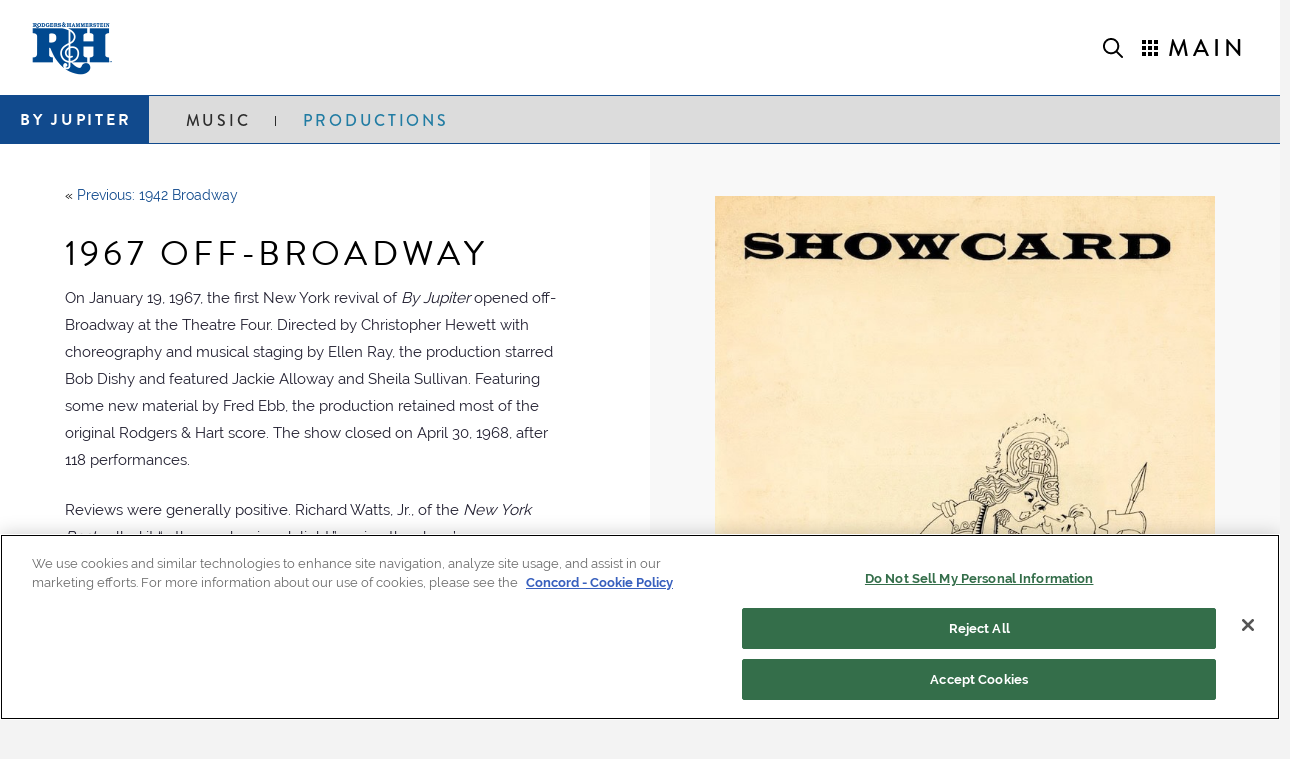

--- FILE ---
content_type: text/html; charset=UTF-8
request_url: https://rodgersandhammerstein.com/production/by-jupiter/1967-off-broadway/
body_size: 28922
content:
<!DOCTYPE html>
<html class="no-js" lang="en-US" prefix="og: https://ogp.me/ns#">
<head>
<meta charset="UTF-8">
<meta name="viewport" content="width=device-width, initial-scale=1.0">
<link rel="pingback" href="https://rodgersandhammerstein.com/xmlrpc.php">
	<style>img:is([sizes="auto" i], [sizes^="auto," i]) { contain-intrinsic-size: 3000px 1500px }</style>
	
<!-- Search Engine Optimization by Rank Math PRO - https://rankmath.com/ -->
<title>By Jupiter - 1967 Off-Broadway - Rodgers &amp; Hammerstein</title>
<meta name="description" content="Learn more about the 1967 Off-Broadway of By Jupiter at the Official Rodgers &amp; Hammerstein website. Explore the history, awards, media and more."/>
<meta name="robots" content="follow, index, max-snippet:-1, max-video-preview:-1, max-image-preview:large"/>
<link rel="canonical" href="https://rodgersandhammerstein.com/production/by-jupiter/1967-off-broadway/" />
<meta property="og:locale" content="en_US" />
<meta property="og:type" content="article" />
<meta property="og:title" content="By Jupiter - 1967 Off-Broadway - Rodgers &amp; Hammerstein" />
<meta property="og:description" content="Learn more about the 1967 Off-Broadway of By Jupiter at the Official Rodgers &amp; Hammerstein website. Explore the history, awards, media and more." />
<meta property="og:url" content="https://rodgersandhammerstein.com/production/by-jupiter/1967-off-broadway/" />
<meta property="og:site_name" content="Rodgers &amp; Hammerstein" />
<meta property="article:publisher" content="https://www.facebook.com/RodgersandHammerstein" />
<meta property="article:section" content="By Jupiter" />
<meta property="og:updated_time" content="2024-11-07T19:49:51+00:00" />
<meta property="og:image" content="https://rodgersandhammerstein.com/wp-content/uploads/2022/07/By-Jupiter-1967-Off-Broadway.jpg" />
<meta property="og:image:secure_url" content="https://rodgersandhammerstein.com/wp-content/uploads/2022/07/By-Jupiter-1967-Off-Broadway.jpg" />
<meta property="og:image:width" content="678" />
<meta property="og:image:height" content="381" />
<meta property="og:image:alt" content="1967 Off-Broadway" />
<meta property="og:image:type" content="image/jpeg" />
<meta name="twitter:card" content="summary_large_image" />
<meta name="twitter:title" content="By Jupiter - 1967 Off-Broadway - Rodgers &amp; Hammerstein" />
<meta name="twitter:description" content="Learn more about the 1967 Off-Broadway of By Jupiter at the Official Rodgers &amp; Hammerstein website. Explore the history, awards, media and more." />
<meta name="twitter:site" content="@RNH_org" />
<meta name="twitter:creator" content="@RNH_org" />
<meta name="twitter:image" content="https://rodgersandhammerstein.com/wp-content/uploads/2022/07/By-Jupiter-1967-Off-Broadway.jpg" />
<!-- /Rank Math WordPress SEO plugin -->

<link rel="alternate" type="application/rss+xml" title="Rodgers &amp; Hammerstein &raquo; Feed" href="https://rodgersandhammerstein.com/feed/" />
<script type="text/javascript">
/* <![CDATA[ */
window._wpemojiSettings = {"baseUrl":"https:\/\/s.w.org\/images\/core\/emoji\/16.0.1\/72x72\/","ext":".png","svgUrl":"https:\/\/s.w.org\/images\/core\/emoji\/16.0.1\/svg\/","svgExt":".svg","source":{"concatemoji":"https:\/\/rodgersandhammerstein.com\/wp-includes\/js\/wp-emoji-release.min.js?ver=6.8.3"}};
/*! This file is auto-generated */
!function(s,n){var o,i,e;function c(e){try{var t={supportTests:e,timestamp:(new Date).valueOf()};sessionStorage.setItem(o,JSON.stringify(t))}catch(e){}}function p(e,t,n){e.clearRect(0,0,e.canvas.width,e.canvas.height),e.fillText(t,0,0);var t=new Uint32Array(e.getImageData(0,0,e.canvas.width,e.canvas.height).data),a=(e.clearRect(0,0,e.canvas.width,e.canvas.height),e.fillText(n,0,0),new Uint32Array(e.getImageData(0,0,e.canvas.width,e.canvas.height).data));return t.every(function(e,t){return e===a[t]})}function u(e,t){e.clearRect(0,0,e.canvas.width,e.canvas.height),e.fillText(t,0,0);for(var n=e.getImageData(16,16,1,1),a=0;a<n.data.length;a++)if(0!==n.data[a])return!1;return!0}function f(e,t,n,a){switch(t){case"flag":return n(e,"\ud83c\udff3\ufe0f\u200d\u26a7\ufe0f","\ud83c\udff3\ufe0f\u200b\u26a7\ufe0f")?!1:!n(e,"\ud83c\udde8\ud83c\uddf6","\ud83c\udde8\u200b\ud83c\uddf6")&&!n(e,"\ud83c\udff4\udb40\udc67\udb40\udc62\udb40\udc65\udb40\udc6e\udb40\udc67\udb40\udc7f","\ud83c\udff4\u200b\udb40\udc67\u200b\udb40\udc62\u200b\udb40\udc65\u200b\udb40\udc6e\u200b\udb40\udc67\u200b\udb40\udc7f");case"emoji":return!a(e,"\ud83e\udedf")}return!1}function g(e,t,n,a){var r="undefined"!=typeof WorkerGlobalScope&&self instanceof WorkerGlobalScope?new OffscreenCanvas(300,150):s.createElement("canvas"),o=r.getContext("2d",{willReadFrequently:!0}),i=(o.textBaseline="top",o.font="600 32px Arial",{});return e.forEach(function(e){i[e]=t(o,e,n,a)}),i}function t(e){var t=s.createElement("script");t.src=e,t.defer=!0,s.head.appendChild(t)}"undefined"!=typeof Promise&&(o="wpEmojiSettingsSupports",i=["flag","emoji"],n.supports={everything:!0,everythingExceptFlag:!0},e=new Promise(function(e){s.addEventListener("DOMContentLoaded",e,{once:!0})}),new Promise(function(t){var n=function(){try{var e=JSON.parse(sessionStorage.getItem(o));if("object"==typeof e&&"number"==typeof e.timestamp&&(new Date).valueOf()<e.timestamp+604800&&"object"==typeof e.supportTests)return e.supportTests}catch(e){}return null}();if(!n){if("undefined"!=typeof Worker&&"undefined"!=typeof OffscreenCanvas&&"undefined"!=typeof URL&&URL.createObjectURL&&"undefined"!=typeof Blob)try{var e="postMessage("+g.toString()+"("+[JSON.stringify(i),f.toString(),p.toString(),u.toString()].join(",")+"));",a=new Blob([e],{type:"text/javascript"}),r=new Worker(URL.createObjectURL(a),{name:"wpTestEmojiSupports"});return void(r.onmessage=function(e){c(n=e.data),r.terminate(),t(n)})}catch(e){}c(n=g(i,f,p,u))}t(n)}).then(function(e){for(var t in e)n.supports[t]=e[t],n.supports.everything=n.supports.everything&&n.supports[t],"flag"!==t&&(n.supports.everythingExceptFlag=n.supports.everythingExceptFlag&&n.supports[t]);n.supports.everythingExceptFlag=n.supports.everythingExceptFlag&&!n.supports.flag,n.DOMReady=!1,n.readyCallback=function(){n.DOMReady=!0}}).then(function(){return e}).then(function(){var e;n.supports.everything||(n.readyCallback(),(e=n.source||{}).concatemoji?t(e.concatemoji):e.wpemoji&&e.twemoji&&(t(e.twemoji),t(e.wpemoji)))}))}((window,document),window._wpemojiSettings);
/* ]]> */
</script>
<style id='wp-emoji-styles-inline-css' type='text/css'>

	img.wp-smiley, img.emoji {
		display: inline !important;
		border: none !important;
		box-shadow: none !important;
		height: 1em !important;
		width: 1em !important;
		margin: 0 0.07em !important;
		vertical-align: -0.1em !important;
		background: none !important;
		padding: 0 !important;
	}
</style>
<link rel='stylesheet' id='wp-block-library-css' href='https://rodgersandhammerstein.com/wp-includes/css/dist/block-library/style.min.css?ver=6.8.3' type='text/css' media='all' />
<style id='wp-block-library-theme-inline-css' type='text/css'>
.wp-block-audio :where(figcaption){color:#555;font-size:13px;text-align:center}.is-dark-theme .wp-block-audio :where(figcaption){color:#ffffffa6}.wp-block-audio{margin:0 0 1em}.wp-block-code{border:1px solid #ccc;border-radius:4px;font-family:Menlo,Consolas,monaco,monospace;padding:.8em 1em}.wp-block-embed :where(figcaption){color:#555;font-size:13px;text-align:center}.is-dark-theme .wp-block-embed :where(figcaption){color:#ffffffa6}.wp-block-embed{margin:0 0 1em}.blocks-gallery-caption{color:#555;font-size:13px;text-align:center}.is-dark-theme .blocks-gallery-caption{color:#ffffffa6}:root :where(.wp-block-image figcaption){color:#555;font-size:13px;text-align:center}.is-dark-theme :root :where(.wp-block-image figcaption){color:#ffffffa6}.wp-block-image{margin:0 0 1em}.wp-block-pullquote{border-bottom:4px solid;border-top:4px solid;color:currentColor;margin-bottom:1.75em}.wp-block-pullquote cite,.wp-block-pullquote footer,.wp-block-pullquote__citation{color:currentColor;font-size:.8125em;font-style:normal;text-transform:uppercase}.wp-block-quote{border-left:.25em solid;margin:0 0 1.75em;padding-left:1em}.wp-block-quote cite,.wp-block-quote footer{color:currentColor;font-size:.8125em;font-style:normal;position:relative}.wp-block-quote:where(.has-text-align-right){border-left:none;border-right:.25em solid;padding-left:0;padding-right:1em}.wp-block-quote:where(.has-text-align-center){border:none;padding-left:0}.wp-block-quote.is-large,.wp-block-quote.is-style-large,.wp-block-quote:where(.is-style-plain){border:none}.wp-block-search .wp-block-search__label{font-weight:700}.wp-block-search__button{border:1px solid #ccc;padding:.375em .625em}:where(.wp-block-group.has-background){padding:1.25em 2.375em}.wp-block-separator.has-css-opacity{opacity:.4}.wp-block-separator{border:none;border-bottom:2px solid;margin-left:auto;margin-right:auto}.wp-block-separator.has-alpha-channel-opacity{opacity:1}.wp-block-separator:not(.is-style-wide):not(.is-style-dots){width:100px}.wp-block-separator.has-background:not(.is-style-dots){border-bottom:none;height:1px}.wp-block-separator.has-background:not(.is-style-wide):not(.is-style-dots){height:2px}.wp-block-table{margin:0 0 1em}.wp-block-table td,.wp-block-table th{word-break:normal}.wp-block-table :where(figcaption){color:#555;font-size:13px;text-align:center}.is-dark-theme .wp-block-table :where(figcaption){color:#ffffffa6}.wp-block-video :where(figcaption){color:#555;font-size:13px;text-align:center}.is-dark-theme .wp-block-video :where(figcaption){color:#ffffffa6}.wp-block-video{margin:0 0 1em}:root :where(.wp-block-template-part.has-background){margin-bottom:0;margin-top:0;padding:1.25em 2.375em}
</style>
<style id='classic-theme-styles-inline-css' type='text/css'>
/*! This file is auto-generated */
.wp-block-button__link{color:#fff;background-color:#32373c;border-radius:9999px;box-shadow:none;text-decoration:none;padding:calc(.667em + 2px) calc(1.333em + 2px);font-size:1.125em}.wp-block-file__button{background:#32373c;color:#fff;text-decoration:none}
</style>
<link rel='stylesheet' id='mediaelement-css' href='https://rodgersandhammerstein.com/wp-includes/js/mediaelement/mediaelementplayer-legacy.min.css?ver=4.2.17' type='text/css' media='all' />
<link rel='stylesheet' id='wp-mediaelement-css' href='https://rodgersandhammerstein.com/wp-includes/js/mediaelement/wp-mediaelement.min.css?ver=6.8.3' type='text/css' media='all' />
<link rel='stylesheet' id='view_editor_gutenberg_frontend_assets-css' href='https://rodgersandhammerstein.com/wp-content/plugins/wp-views/public/css/views-frontend.css?ver=3.6.18' type='text/css' media='all' />
<style id='view_editor_gutenberg_frontend_assets-inline-css' type='text/css'>
.wpv-sort-list-dropdown.wpv-sort-list-dropdown-style-default > span.wpv-sort-list,.wpv-sort-list-dropdown.wpv-sort-list-dropdown-style-default .wpv-sort-list-item {border-color: #cdcdcd;}.wpv-sort-list-dropdown.wpv-sort-list-dropdown-style-default .wpv-sort-list-item a {color: #444;background-color: #fff;}.wpv-sort-list-dropdown.wpv-sort-list-dropdown-style-default a:hover,.wpv-sort-list-dropdown.wpv-sort-list-dropdown-style-default a:focus {color: #000;background-color: #eee;}.wpv-sort-list-dropdown.wpv-sort-list-dropdown-style-default .wpv-sort-list-item.wpv-sort-list-current a {color: #000;background-color: #eee;}
.wpv-sort-list-dropdown.wpv-sort-list-dropdown-style-default > span.wpv-sort-list,.wpv-sort-list-dropdown.wpv-sort-list-dropdown-style-default .wpv-sort-list-item {border-color: #cdcdcd;}.wpv-sort-list-dropdown.wpv-sort-list-dropdown-style-default .wpv-sort-list-item a {color: #444;background-color: #fff;}.wpv-sort-list-dropdown.wpv-sort-list-dropdown-style-default a:hover,.wpv-sort-list-dropdown.wpv-sort-list-dropdown-style-default a:focus {color: #000;background-color: #eee;}.wpv-sort-list-dropdown.wpv-sort-list-dropdown-style-default .wpv-sort-list-item.wpv-sort-list-current a {color: #000;background-color: #eee;}.wpv-sort-list-dropdown.wpv-sort-list-dropdown-style-grey > span.wpv-sort-list,.wpv-sort-list-dropdown.wpv-sort-list-dropdown-style-grey .wpv-sort-list-item {border-color: #cdcdcd;}.wpv-sort-list-dropdown.wpv-sort-list-dropdown-style-grey .wpv-sort-list-item a {color: #444;background-color: #eeeeee;}.wpv-sort-list-dropdown.wpv-sort-list-dropdown-style-grey a:hover,.wpv-sort-list-dropdown.wpv-sort-list-dropdown-style-grey a:focus {color: #000;background-color: #e5e5e5;}.wpv-sort-list-dropdown.wpv-sort-list-dropdown-style-grey .wpv-sort-list-item.wpv-sort-list-current a {color: #000;background-color: #e5e5e5;}
.wpv-sort-list-dropdown.wpv-sort-list-dropdown-style-default > span.wpv-sort-list,.wpv-sort-list-dropdown.wpv-sort-list-dropdown-style-default .wpv-sort-list-item {border-color: #cdcdcd;}.wpv-sort-list-dropdown.wpv-sort-list-dropdown-style-default .wpv-sort-list-item a {color: #444;background-color: #fff;}.wpv-sort-list-dropdown.wpv-sort-list-dropdown-style-default a:hover,.wpv-sort-list-dropdown.wpv-sort-list-dropdown-style-default a:focus {color: #000;background-color: #eee;}.wpv-sort-list-dropdown.wpv-sort-list-dropdown-style-default .wpv-sort-list-item.wpv-sort-list-current a {color: #000;background-color: #eee;}.wpv-sort-list-dropdown.wpv-sort-list-dropdown-style-grey > span.wpv-sort-list,.wpv-sort-list-dropdown.wpv-sort-list-dropdown-style-grey .wpv-sort-list-item {border-color: #cdcdcd;}.wpv-sort-list-dropdown.wpv-sort-list-dropdown-style-grey .wpv-sort-list-item a {color: #444;background-color: #eeeeee;}.wpv-sort-list-dropdown.wpv-sort-list-dropdown-style-grey a:hover,.wpv-sort-list-dropdown.wpv-sort-list-dropdown-style-grey a:focus {color: #000;background-color: #e5e5e5;}.wpv-sort-list-dropdown.wpv-sort-list-dropdown-style-grey .wpv-sort-list-item.wpv-sort-list-current a {color: #000;background-color: #e5e5e5;}.wpv-sort-list-dropdown.wpv-sort-list-dropdown-style-blue > span.wpv-sort-list,.wpv-sort-list-dropdown.wpv-sort-list-dropdown-style-blue .wpv-sort-list-item {border-color: #0099cc;}.wpv-sort-list-dropdown.wpv-sort-list-dropdown-style-blue .wpv-sort-list-item a {color: #444;background-color: #cbddeb;}.wpv-sort-list-dropdown.wpv-sort-list-dropdown-style-blue a:hover,.wpv-sort-list-dropdown.wpv-sort-list-dropdown-style-blue a:focus {color: #000;background-color: #95bedd;}.wpv-sort-list-dropdown.wpv-sort-list-dropdown-style-blue .wpv-sort-list-item.wpv-sort-list-current a {color: #000;background-color: #95bedd;}
</style>
<style id='global-styles-inline-css' type='text/css'>
:root{--wp--preset--aspect-ratio--square: 1;--wp--preset--aspect-ratio--4-3: 4/3;--wp--preset--aspect-ratio--3-4: 3/4;--wp--preset--aspect-ratio--3-2: 3/2;--wp--preset--aspect-ratio--2-3: 2/3;--wp--preset--aspect-ratio--16-9: 16/9;--wp--preset--aspect-ratio--9-16: 9/16;--wp--preset--color--black: #000000;--wp--preset--color--cyan-bluish-gray: #abb8c3;--wp--preset--color--white: #ffffff;--wp--preset--color--pale-pink: #f78da7;--wp--preset--color--vivid-red: #cf2e2e;--wp--preset--color--luminous-vivid-orange: #ff6900;--wp--preset--color--luminous-vivid-amber: #fcb900;--wp--preset--color--light-green-cyan: #7bdcb5;--wp--preset--color--vivid-green-cyan: #00d084;--wp--preset--color--pale-cyan-blue: #8ed1fc;--wp--preset--color--vivid-cyan-blue: #0693e3;--wp--preset--color--vivid-purple: #9b51e0;--wp--preset--gradient--vivid-cyan-blue-to-vivid-purple: linear-gradient(135deg,rgba(6,147,227,1) 0%,rgb(155,81,224) 100%);--wp--preset--gradient--light-green-cyan-to-vivid-green-cyan: linear-gradient(135deg,rgb(122,220,180) 0%,rgb(0,208,130) 100%);--wp--preset--gradient--luminous-vivid-amber-to-luminous-vivid-orange: linear-gradient(135deg,rgba(252,185,0,1) 0%,rgba(255,105,0,1) 100%);--wp--preset--gradient--luminous-vivid-orange-to-vivid-red: linear-gradient(135deg,rgba(255,105,0,1) 0%,rgb(207,46,46) 100%);--wp--preset--gradient--very-light-gray-to-cyan-bluish-gray: linear-gradient(135deg,rgb(238,238,238) 0%,rgb(169,184,195) 100%);--wp--preset--gradient--cool-to-warm-spectrum: linear-gradient(135deg,rgb(74,234,220) 0%,rgb(151,120,209) 20%,rgb(207,42,186) 40%,rgb(238,44,130) 60%,rgb(251,105,98) 80%,rgb(254,248,76) 100%);--wp--preset--gradient--blush-light-purple: linear-gradient(135deg,rgb(255,206,236) 0%,rgb(152,150,240) 100%);--wp--preset--gradient--blush-bordeaux: linear-gradient(135deg,rgb(254,205,165) 0%,rgb(254,45,45) 50%,rgb(107,0,62) 100%);--wp--preset--gradient--luminous-dusk: linear-gradient(135deg,rgb(255,203,112) 0%,rgb(199,81,192) 50%,rgb(65,88,208) 100%);--wp--preset--gradient--pale-ocean: linear-gradient(135deg,rgb(255,245,203) 0%,rgb(182,227,212) 50%,rgb(51,167,181) 100%);--wp--preset--gradient--electric-grass: linear-gradient(135deg,rgb(202,248,128) 0%,rgb(113,206,126) 100%);--wp--preset--gradient--midnight: linear-gradient(135deg,rgb(2,3,129) 0%,rgb(40,116,252) 100%);--wp--preset--font-size--small: 13px;--wp--preset--font-size--medium: 20px;--wp--preset--font-size--large: 36px;--wp--preset--font-size--x-large: 42px;--wp--preset--spacing--20: 0.44rem;--wp--preset--spacing--30: 0.67rem;--wp--preset--spacing--40: 1rem;--wp--preset--spacing--50: 1.5rem;--wp--preset--spacing--60: 2.25rem;--wp--preset--spacing--70: 3.38rem;--wp--preset--spacing--80: 5.06rem;--wp--preset--shadow--natural: 6px 6px 9px rgba(0, 0, 0, 0.2);--wp--preset--shadow--deep: 12px 12px 50px rgba(0, 0, 0, 0.4);--wp--preset--shadow--sharp: 6px 6px 0px rgba(0, 0, 0, 0.2);--wp--preset--shadow--outlined: 6px 6px 0px -3px rgba(255, 255, 255, 1), 6px 6px rgba(0, 0, 0, 1);--wp--preset--shadow--crisp: 6px 6px 0px rgba(0, 0, 0, 1);}:where(.is-layout-flex){gap: 0.5em;}:where(.is-layout-grid){gap: 0.5em;}body .is-layout-flex{display: flex;}.is-layout-flex{flex-wrap: wrap;align-items: center;}.is-layout-flex > :is(*, div){margin: 0;}body .is-layout-grid{display: grid;}.is-layout-grid > :is(*, div){margin: 0;}:where(.wp-block-columns.is-layout-flex){gap: 2em;}:where(.wp-block-columns.is-layout-grid){gap: 2em;}:where(.wp-block-post-template.is-layout-flex){gap: 1.25em;}:where(.wp-block-post-template.is-layout-grid){gap: 1.25em;}.has-black-color{color: var(--wp--preset--color--black) !important;}.has-cyan-bluish-gray-color{color: var(--wp--preset--color--cyan-bluish-gray) !important;}.has-white-color{color: var(--wp--preset--color--white) !important;}.has-pale-pink-color{color: var(--wp--preset--color--pale-pink) !important;}.has-vivid-red-color{color: var(--wp--preset--color--vivid-red) !important;}.has-luminous-vivid-orange-color{color: var(--wp--preset--color--luminous-vivid-orange) !important;}.has-luminous-vivid-amber-color{color: var(--wp--preset--color--luminous-vivid-amber) !important;}.has-light-green-cyan-color{color: var(--wp--preset--color--light-green-cyan) !important;}.has-vivid-green-cyan-color{color: var(--wp--preset--color--vivid-green-cyan) !important;}.has-pale-cyan-blue-color{color: var(--wp--preset--color--pale-cyan-blue) !important;}.has-vivid-cyan-blue-color{color: var(--wp--preset--color--vivid-cyan-blue) !important;}.has-vivid-purple-color{color: var(--wp--preset--color--vivid-purple) !important;}.has-black-background-color{background-color: var(--wp--preset--color--black) !important;}.has-cyan-bluish-gray-background-color{background-color: var(--wp--preset--color--cyan-bluish-gray) !important;}.has-white-background-color{background-color: var(--wp--preset--color--white) !important;}.has-pale-pink-background-color{background-color: var(--wp--preset--color--pale-pink) !important;}.has-vivid-red-background-color{background-color: var(--wp--preset--color--vivid-red) !important;}.has-luminous-vivid-orange-background-color{background-color: var(--wp--preset--color--luminous-vivid-orange) !important;}.has-luminous-vivid-amber-background-color{background-color: var(--wp--preset--color--luminous-vivid-amber) !important;}.has-light-green-cyan-background-color{background-color: var(--wp--preset--color--light-green-cyan) !important;}.has-vivid-green-cyan-background-color{background-color: var(--wp--preset--color--vivid-green-cyan) !important;}.has-pale-cyan-blue-background-color{background-color: var(--wp--preset--color--pale-cyan-blue) !important;}.has-vivid-cyan-blue-background-color{background-color: var(--wp--preset--color--vivid-cyan-blue) !important;}.has-vivid-purple-background-color{background-color: var(--wp--preset--color--vivid-purple) !important;}.has-black-border-color{border-color: var(--wp--preset--color--black) !important;}.has-cyan-bluish-gray-border-color{border-color: var(--wp--preset--color--cyan-bluish-gray) !important;}.has-white-border-color{border-color: var(--wp--preset--color--white) !important;}.has-pale-pink-border-color{border-color: var(--wp--preset--color--pale-pink) !important;}.has-vivid-red-border-color{border-color: var(--wp--preset--color--vivid-red) !important;}.has-luminous-vivid-orange-border-color{border-color: var(--wp--preset--color--luminous-vivid-orange) !important;}.has-luminous-vivid-amber-border-color{border-color: var(--wp--preset--color--luminous-vivid-amber) !important;}.has-light-green-cyan-border-color{border-color: var(--wp--preset--color--light-green-cyan) !important;}.has-vivid-green-cyan-border-color{border-color: var(--wp--preset--color--vivid-green-cyan) !important;}.has-pale-cyan-blue-border-color{border-color: var(--wp--preset--color--pale-cyan-blue) !important;}.has-vivid-cyan-blue-border-color{border-color: var(--wp--preset--color--vivid-cyan-blue) !important;}.has-vivid-purple-border-color{border-color: var(--wp--preset--color--vivid-purple) !important;}.has-vivid-cyan-blue-to-vivid-purple-gradient-background{background: var(--wp--preset--gradient--vivid-cyan-blue-to-vivid-purple) !important;}.has-light-green-cyan-to-vivid-green-cyan-gradient-background{background: var(--wp--preset--gradient--light-green-cyan-to-vivid-green-cyan) !important;}.has-luminous-vivid-amber-to-luminous-vivid-orange-gradient-background{background: var(--wp--preset--gradient--luminous-vivid-amber-to-luminous-vivid-orange) !important;}.has-luminous-vivid-orange-to-vivid-red-gradient-background{background: var(--wp--preset--gradient--luminous-vivid-orange-to-vivid-red) !important;}.has-very-light-gray-to-cyan-bluish-gray-gradient-background{background: var(--wp--preset--gradient--very-light-gray-to-cyan-bluish-gray) !important;}.has-cool-to-warm-spectrum-gradient-background{background: var(--wp--preset--gradient--cool-to-warm-spectrum) !important;}.has-blush-light-purple-gradient-background{background: var(--wp--preset--gradient--blush-light-purple) !important;}.has-blush-bordeaux-gradient-background{background: var(--wp--preset--gradient--blush-bordeaux) !important;}.has-luminous-dusk-gradient-background{background: var(--wp--preset--gradient--luminous-dusk) !important;}.has-pale-ocean-gradient-background{background: var(--wp--preset--gradient--pale-ocean) !important;}.has-electric-grass-gradient-background{background: var(--wp--preset--gradient--electric-grass) !important;}.has-midnight-gradient-background{background: var(--wp--preset--gradient--midnight) !important;}.has-small-font-size{font-size: var(--wp--preset--font-size--small) !important;}.has-medium-font-size{font-size: var(--wp--preset--font-size--medium) !important;}.has-large-font-size{font-size: var(--wp--preset--font-size--large) !important;}.has-x-large-font-size{font-size: var(--wp--preset--font-size--x-large) !important;}
:where(.wp-block-post-template.is-layout-flex){gap: 1.25em;}:where(.wp-block-post-template.is-layout-grid){gap: 1.25em;}
:where(.wp-block-columns.is-layout-flex){gap: 2em;}:where(.wp-block-columns.is-layout-grid){gap: 2em;}
:root :where(.wp-block-pullquote){font-size: 1.5em;line-height: 1.6;}
</style>
<link rel='stylesheet' id='ivory-search-styles-css' href='https://rodgersandhammerstein.com/wp-content/plugins/add-search-to-menu/public/css/ivory-search.min.css?ver=5.5.13' type='text/css' media='all' />
<link rel='stylesheet' id='x-stack-css' href='https://rodgersandhammerstein.com/wp-content/themes/pro/framework/dist/css/site/stacks/renew.css?ver=6.7.11' type='text/css' media='all' />
<link rel='stylesheet' id='x-child-css' href='https://rodgersandhammerstein.com/wp-content/themes/pro-child/style.css?ver=6.7.11' type='text/css' media='all' />
<link rel='stylesheet' id='dflip-icons-style-css' href='https://rodgersandhammerstein.com/wp-content/plugins/dflip/assets/css/themify-icons.min.css?ver=1.5.6' type='text/css' media='all' />
<link rel='stylesheet' id='dflip-style-css' href='https://rodgersandhammerstein.com/wp-content/plugins/dflip/assets/css/dflip.min.css?ver=1.5.6' type='text/css' media='all' />
<link rel='stylesheet' id='__EPYT__style-css' href='https://rodgersandhammerstein.com/wp-content/plugins/youtube-embed-plus-pro/styles/ytprefs.min.css?ver=14.2.4' type='text/css' media='all' />
<style id='__EPYT__style-inline-css' type='text/css'>

                .epyt-gallery-thumb {
                        width: 33.333%;
                }
                
                         @media (min-width:0px) and (max-width: 767px) {
                            .epyt-gallery-rowbreak {
                                display: none;
                            }
                            .epyt-gallery-allthumbs[class*="epyt-cols"] .epyt-gallery-thumb {
                                width: 100% !important;
                            }
                          }
</style>
<link rel='stylesheet' id='__disptype__-css' href='https://rodgersandhammerstein.com/wp-content/plugins/youtube-embed-plus-pro/scripts/lity.min.css?ver=14.2.4' type='text/css' media='all' />
<style id='cs-inline-css' type='text/css'>
@media (min-width:1200px){.x-hide-xl{display:none !important;}}@media (min-width:979px) and (max-width:1199px){.x-hide-lg{display:none !important;}}@media (min-width:767px) and (max-width:978px){.x-hide-md{display:none !important;}}@media (min-width:480px) and (max-width:766px){.x-hide-sm{display:none !important;}}@media (max-width:479px){.x-hide-xs{display:none !important;}} a,h1 a:hover,h2 a:hover,h3 a:hover,h4 a:hover,h5 a:hover,h6 a:hover,.x-comment-time:hover,#reply-title small a,.comment-reply-link:hover,.x-comment-author a:hover,.x-recent-posts a:hover .h-recent-posts{color:#114a8d;}a:hover,#reply-title small a:hover{color:#d4af37;}.entry-title i,.entry-title svg{color:#dddddd;}a.x-img-thumbnail:hover,li.bypostauthor > article.comment{border-color:#114a8d;}.flex-direction-nav a,.flex-control-nav a:hover,.flex-control-nav a.flex-active,.x-dropcap,.x-skill-bar .bar,.x-pricing-column.featured h2,.h-comments-title small,.x-pagination a:hover,.woocommerce-pagination a:hover,.x-entry-share .x-share:hover,.entry-thumb,.widget_tag_cloud .tagcloud a:hover,.widget_product_tag_cloud .tagcloud a:hover,.x-highlight,.x-recent-posts .x-recent-posts-img:after,.x-portfolio-filters{background-color:#114a8d;}.x-portfolio-filters:hover{background-color:#d4af37;}.x-main{width:calc(72% - 3.20197%);}.x-sidebar{width:calc(100% - 3.20197% - 72%);}.h-landmark{font-weight:400;}.x-comment-author a{color:rgb(33,31,48);}.x-comment-author a,.comment-form-author label,.comment-form-email label,.comment-form-url label,.comment-form-rating label,.comment-form-comment label,.widget_calendar #wp-calendar caption,.widget_calendar #wp-calendar th,.x-accordion-heading .x-accordion-toggle,.x-nav-tabs > li > a:hover,.x-nav-tabs > .active > a,.x-nav-tabs > .active > a:hover{color:#272727;}.widget_calendar #wp-calendar th{border-bottom-color:#272727;}.x-pagination span.current,.woocommerce-pagination span[aria-current],.x-portfolio-filters-menu,.widget_tag_cloud .tagcloud a,.h-feature-headline span i,.widget_price_filter .ui-slider .ui-slider-handle{background-color:#272727;}@media (max-width:978.98px){}html{font-size:13px;}@media (min-width:479px){html{font-size:13px;}}@media (min-width:766px){html{font-size:14px;}}@media (min-width:978px){html{font-size:14px;}}@media (min-width:1199px){html{font-size:14px;}}body{font-style:normal;font-weight:400;color:rgb(33,31,48);background:#f3f3f3;}.w-b{font-weight:400 !important;}h1,h2,h3,h4,h5,h6,.h1,.h2,.h3,.h4,.h5,.h6,.x-text-headline{font-family:"brandon-grotesque",sans-serif;font-style:normal;font-weight:400;text-transform:uppercase;}h1,.h1{letter-spacing:.12em;}h2,.h2{letter-spacing:.12em;}h3,.h3{letter-spacing:.12em;}h4,.h4{letter-spacing:.12em;}h5,.h5{letter-spacing:.12em;}h6,.h6{letter-spacing:.12em;}.w-h{font-weight:400 !important;}.x-container.width{width:88%;}.x-container.max{max-width:1400px;}.x-bar-content.x-container.width{flex-basis:88%;}.x-main.full{float:none;clear:both;display:block;width:auto;}@media (max-width:978.98px){.x-main.full,.x-main.left,.x-main.right,.x-sidebar.left,.x-sidebar.right{float:none;display:block;width:auto !important;}}.entry-header,.entry-content{font-size:1.1rem;}body,input,button,select,textarea{font-family:"raleway",sans-serif;}h1,h2,h3,h4,h5,h6,.h1,.h2,.h3,.h4,.h5,.h6,h1 a,h2 a,h3 a,h4 a,h5 a,h6 a,.h1 a,.h2 a,.h3 a,.h4 a,.h5 a,.h6 a,blockquote{color:#272727;}.cfc-h-tx{color:#272727 !important;}.cfc-h-bd{border-color:#272727 !important;}.cfc-h-bg{background-color:#272727 !important;}.cfc-b-tx{color:rgb(33,31,48) !important;}.cfc-b-bd{border-color:rgb(33,31,48) !important;}.cfc-b-bg{background-color:rgb(33,31,48) !important;}.x-btn,.button,[type="submit"]{color:#ffffff;border-color:transparent;background-color:#114a8d;text-shadow:0 0.075em 0.075em rgba(0,0,0,0.5);border-radius:0.25em;}.x-btn:hover,.button:hover,[type="submit"]:hover{color:#ffffff;border-color:transparent;background-color:rgb(53,101,177);text-shadow:0 0.075em 0.075em rgba(0,0,0,0.5);}.x-btn.x-btn-real,.x-btn.x-btn-real:hover{margin-bottom:0.25em;text-shadow:0 0.075em 0.075em rgba(0,0,0,0.65);}.x-btn.x-btn-real{box-shadow:0 0.25em 0 0 #a71000,0 4px 9px rgba(0,0,0,0.75);}.x-btn.x-btn-real:hover{box-shadow:0 0.25em 0 0 #a71000,0 4px 9px rgba(0,0,0,0.75);}.x-btn.x-btn-flat,.x-btn.x-btn-flat:hover{margin-bottom:0;text-shadow:0 0.075em 0.075em rgba(0,0,0,0.65);box-shadow:none;}.x-btn.x-btn-transparent,.x-btn.x-btn-transparent:hover{margin-bottom:0;border-width:3px;text-shadow:none;text-transform:uppercase;background-color:transparent;box-shadow:none;}.bg .mejs-container,.x-video .mejs-container{position:unset !important;} .m56s-0.x-section{margin-top:0px;margin-right:0px;margin-bottom:0px;margin-left:0px;border-top-width:0;border-right-width:0;border-bottom-width:0;border-left-width:0;padding-top:0px;padding-right:0px;padding-bottom:0px;padding-left:0px;z-index:auto;}.m56s-1.x-row{z-index:auto;margin-right:auto;margin-left:auto;border-top-width:0;border-right-width:0;border-bottom-width:0;border-left-width:0;padding-top:1px;padding-right:1px;padding-bottom:1px;padding-left:1px;font-size:1em;}.m56s-1 > .x-row-inner{flex-direction:row;justify-content:flex-start;align-items:stretch;align-content:stretch;margin-top:calc(((20px / 2) + 1px) * -1);margin-right:calc(((20px / 2) + 1px) * -1);margin-bottom:calc(((20px / 2) + 1px) * -1);margin-left:calc(((20px / 2) + 1px) * -1);}.m56s-1 > .x-row-inner > *{margin-top:calc(20px / 2);margin-bottom:calc(20px / 2);margin-right:calc(20px / 2);margin-left:calc(20px / 2);}.m56s-2{--gap:20px;}.m56s-2 > .x-row-inner > *:nth-child(2n - 0) {flex-basis:calc(50% - clamp(0px,var(--gap),9999px));}.m56s-2 > .x-row-inner > *:nth-child(2n - 1) {flex-basis:calc(50% - clamp(0px,var(--gap),9999px));}.m56s-3.x-col{z-index:1;border-top-width:0;border-right-width:0;border-bottom-width:0;border-left-width:0;padding-right:5%;padding-bottom:5%;padding-left:5%;font-size:1em;}.m56s-4.x-col{min-height:85vh;padding-top:3%;}.m56s-5.x-col{padding-top:4%;background-color:#F8F8F8;}.m56s-6.x-text{border-top-width:0;border-right-width:0;border-bottom-width:0;border-left-width:0;font-style:normal;letter-spacing:0em;color:rgba(0,0,0,1);}.m56s-6.x-text > :first-child{margin-top:0;}.m56s-6.x-text > :last-child{margin-bottom:0;}.m56s-7.x-text{font-family:"raleway",sans-serif;font-weight:400;}.m56s-8.x-text{font-size:1em;line-height:inherit;text-transform:none;}.m56s-9.x-text{font-family:inherit;font-weight:inherit;}.m56s-a.x-text{font-family:"brandon-grotesque",sans-serif;font-size:1.5em;font-weight:400;line-height:1;text-transform:uppercase;}.m56s-b.x-text{margin-top:2em;margin-right:0em;margin-bottom:1em;margin-left:0em;border-top-width:0;border-right-width:0;border-bottom-width:0;border-left-width:0;font-size:1em;}.m56s-b.x-text .x-text-content-text-primary{font-family:"brandon-grotesque",sans-serif;font-size:2.5em;font-style:normal;font-weight:400;line-height:1;letter-spacing:.12em;margin-right:calc(.12em * -1);text-transform:uppercase;color:rgba(0,0,0,1);}.m56s-c.x-anchor {margin-top:0em;margin-right:0em;margin-left:0em;border-top-width:0;border-right-width:0;border-bottom-width:0;border-left-width:0;border-top-left-radius:0.35em;border-top-right-radius:0.35em;border-bottom-right-radius:0.35em;border-bottom-left-radius:0.35em;font-size:1em;background-color:#114a8d;}.m56s-c.x-anchor .x-anchor-content {display:flex;flex-direction:row;justify-content:center;align-items:center;padding-top:0.575em;padding-right:0.85em;padding-bottom:0.575em;padding-left:0.85em;}.m56s-c.x-anchor:hover,.m56s-c.x-anchor[class*="active"],[data-x-effect-provider*="colors"]:hover .m56s-c.x-anchor {background-color:#d4af37;}.m56s-c.x-anchor .x-anchor-text {margin-top:5px;margin-right:5px;margin-bottom:5px;margin-left:5px;}.m56s-c.x-anchor .x-anchor-text-primary {font-family:"brandon-grotesque",sans-serif;font-size:1em;font-style:normal;font-weight:700;line-height:1;text-transform:uppercase;color:rgb(255,255,255);}.m56s-d.x-anchor {margin-bottom:1em;}.m56s-e.x-anchor {width:100%;max-width:200px;margin-bottom:5px;}.m56s-f{flex-grow:0;flex-shrink:1;flex-basis:auto;border-top-width:0;border-right-width:0;border-bottom-width:0;border-left-width:0;font-size:1em;aspect-ratio:auto;}.m56s-g{margin-top:2em;margin-right:0px;margin-left:0px;}.m56s-h{margin-bottom:2em;}.m56s-j{display:flex;flex-direction:column;justify-content:center;align-items:flex-start;flex-wrap:wrap;align-content:flex-start;z-index:2;min-height:100%;padding-top:0px;padding-right:0px;padding-bottom:2em;padding-left:0px;}.m56s-k{height:100%;}.m56s-m{margin-top:5em;margin-right:0em;margin-bottom:0em;margin-left:0em;}.m56s-n{margin-bottom:0px;}.m56s-o.x-image{font-size:1em;border-top-width:0;border-right-width:0;border-bottom-width:0;border-left-width:0;}.m56s-o.x-image img{aspect-ratio:auto;}.m56s-p.x-image{width:100%;max-width:200px;margin-top:0px;margin-right:20px;margin-bottom:10px;margin-left:0px;}.m56s-p.x-image img{width:100%;}.m56s-r{width:100%;max-width:none;margin-top:.75em;margin-right:0px;margin-bottom:1.25em;margin-left:0px;border-top-width:1px;border-right-width:0;border-bottom-width:0;border-left-width:0;border-top-style:solid;border-right-style:solid;border-bottom-style:solid;border-left-style:solid;border-top-color:rgb(0,0,0);border-right-color:rgb(0,0,0);border-bottom-color:rgb(0,0,0);border-left-color:rgb(0,0,0);font-size:1em;}@media screen and (max-width:978px){.m56s-2 > .x-row-inner > *:nth-child(1n - 0) {flex-basis:calc(100% - clamp(0px,var(--gap),9999px));}.m56s-4.x-col{padding-top:5%;padding-bottom:0%;}.m56s-5.x-col{padding-top:0%;background-color:#ffffff;}}@media screen and (min-width:767px) and (max-width:1199px){.m56s-b.x-text .x-text-content-text-primary{font-size:2.25em;}}@media screen and (max-width:766px){.m56s-4.x-col{min-height:0vh;}.m56s-e.x-anchor {max-width:none;}.m56s-j{padding-bottom:10px;}.m56s-p.x-image{max-width:none;}}@media screen and (min-width:480px) and (max-width:766px){.m56s-b.x-text .x-text-content-text-primary{font-size:2em;}}@media screen and (max-width:479px){.m56s-2 > .x-row-inner > *:nth-child(1n - 0) {flex-basis:calc(100% - clamp(0px,var(--gap),9999px));}.m56s-b.x-text .x-text-content-text-primary{font-size:1.5em;}.m56s-d.x-anchor .x-anchor-text-primary {font-size:.75em;}}  .m4ei-0.x-bar{height:3em;font-size:16px;z-index:9999;}.m4ei-0 .x-bar-content{display:flex;flex-direction:row;justify-content:space-between;align-items:center;flex-grow:0;flex-shrink:1;flex-basis:100%;height:3em;}.m4ei-0.x-bar-space{font-size:16px;height:3em;}.m4ei-1.x-bar{border-top-width:0px;border-right-width:0px;border-bottom-width:1px;border-left-width:0px;border-top-style:none;border-right-style:none;border-bottom-style:solid;border-left-style:none;border-top-color:transparent;border-right-color:transparent;border-bottom-color:#114a8d;border-left-color:transparent;background-color:rgb(220,220,220);}.m4ei-1.x-bar-outer-spacers:after,.m4ei-1.x-bar-outer-spacers:before{flex-basis:0em;width:0em!important;height:0em;}.m4ei-2.x-bar{border-top-width:0;border-right-width:0;border-bottom-width:0;border-left-width:0;background-color:#114a8d;}.m4ei-2.x-bar-outer-spacers:after,.m4ei-2.x-bar-outer-spacers:before{flex-basis:.5em;width:.5em!important;height:.5em;}.m4ei-3.x-bar-container{display:flex;flex-direction:row;align-items:center;flex-basis:auto;border-top-width:0;border-right-width:0;border-bottom-width:0;border-left-width:0;font-size:1em;}.m4ei-4.x-bar-container{justify-content:space-between;flex-grow:0;flex-shrink:1;}.m4ei-5.x-bar-container{padding-top:0px;padding-right:20px;padding-bottom:0px;padding-left:20px;background-color:#114a8d;z-index:1;}.m4ei-5 > .x-bg > .x-bg-layer-lower-image {background-image:url(https://rodgersandhammerstein.com/wp-content/uploads/2021/02/03dc3ac2.png);background-repeat:repeat;background-position:center;background-attachment:inherit;}.m4ei-6.x-bar-container{justify-content:flex-start;flex-grow:1;flex-shrink:0;}.m4ei-7.x-bar-container{z-index:auto;}.m4ei-8.x-text{border-top-width:0;border-right-width:0;border-bottom-width:0;border-left-width:0;font-size:1em;}.m4ei-8.x-text .x-text-content-text-primary{font-family:"brandon-grotesque",sans-serif;font-size:1em;font-style:normal;font-weight:700;line-height:1.4;letter-spacing:0.171em;margin-right:calc(0.171em * -1);text-transform:uppercase;color:rgb(255,255,255);}.m4ei-9{margin-top:0px;margin-right:0px;margin-bottom:0px;margin-left:020px;display:flex;flex-direction:row;justify-content:center;align-items:center;align-self:stretch;flex-grow:0;flex-shrink:0;flex-basis:auto;}.m4ei-9 > li,.m4ei-9 > li > a{flex-grow:0;flex-shrink:1;flex-basis:auto;}.m4ei-a{font-size:1em;}.m4ei-b,.m4ei-b .x-anchor{transition-duration:300ms;transition-timing-function:cubic-bezier(0.400,0.000,0.200,1.000);}.m4ei-c .x-dropdown {width:16em;font-size:1em;border-top-width:0;border-right-width:0;border-bottom-width:0;border-left-width:0;background-color:#ffffff;box-shadow:0em 0.15em 2em 0em rgba(0,0,0,0.15);transition-duration:500ms,500ms,0s;transition-timing-function:cubic-bezier(0.400,0.000,0.200,1.000);}.m4ei-c .x-dropdown:not(.x-active) {transition-delay:0s,0s,500ms;}.m4ei-d.x-anchor {border-top-width:0;border-right-width:0;border-bottom-width:0;border-left-width:0;}.m4ei-d.x-anchor .x-anchor-content {display:flex;flex-direction:row;align-items:center;}.m4ei-e.x-anchor {font-size:1em;background-color:transparent;}.m4ei-e.x-anchor .x-anchor-content {justify-content:center;}.m4ei-e.x-anchor .x-anchor-text {margin-bottom:5px;margin-left:5px;}.m4ei-e.x-anchor .x-anchor-text-primary {font-family:"brandon-grotesque",sans-serif;font-style:normal;font-weight:500;line-height:1;text-transform:uppercase;}.m4ei-f.x-anchor .x-anchor-content {padding-top:.75em;padding-right:.75em;padding-bottom:.75em;padding-left:.75em;}.m4ei-f.x-anchor .x-anchor-text-primary {font-size:1em;color:rgb(44,44,44);}.m4ei-g.x-anchor .x-anchor-text {margin-top:7px;margin-right:5px;}.m4ei-g.x-anchor:hover .x-anchor-text-primary,.m4ei-g.x-anchor[class*="active"] .x-anchor-text-primary,[data-x-effect-provider*="colors"]:hover .m4ei-g.x-anchor .x-anchor-text-primary {color:rgb(33,124,163);}.m4ei-h.x-anchor .x-anchor-text-primary {letter-spacing:0.171em;margin-right:calc(0.171em * -1);}.m4ei-i.x-anchor:hover,.m4ei-i.x-anchor[class*="active"],[data-x-effect-provider*="colors"]:hover .m4ei-i.x-anchor {background-color:#114a8d;}.m4ei-i.x-anchor:hover .x-anchor-text-primary,.m4ei-i.x-anchor[class*="active"] .x-anchor-text-primary,[data-x-effect-provider*="colors"]:hover .m4ei-i.x-anchor .x-anchor-text-primary {color:rgb(255,255,255);}.m4ei-i.x-anchor .x-anchor-sub-indicator {color:rgba(0,0,0,1);}.m4ei-i.x-anchor:hover .x-anchor-sub-indicator,.m4ei-i.x-anchor[class*="active"] .x-anchor-sub-indicator,[data-x-effect-provider*="colors"]:hover .m4ei-i.x-anchor .x-anchor-sub-indicator {color:rgba(0,0,0,0.5);}.m4ei-j.x-anchor .x-anchor-text {margin-top:5px;margin-right:auto;}.m4ei-j.x-anchor .x-anchor-sub-indicator {margin-top:5px;margin-right:5px;margin-bottom:5px;margin-left:5px;font-size:1em;}.m4ei-k.x-anchor {font-size:.7em;background-color:transparent;}.m4ei-k.x-anchor .x-anchor-content {justify-content:flex-start;}.m4ei-k.x-anchor .x-graphic {margin-top:5px;margin-right:5px;margin-bottom:5px;margin-left:5px;}.m4ei-k.x-anchor .x-graphic-icon {font-size:1.25em;width:1em;border-top-width:0;border-right-width:0;border-bottom-width:0;border-left-width:0;height:1em;line-height:1em;background-color:transparent;}.m4ei-k.x-anchor .x-graphic-icon > svg{fill:rgba(0,0,0,1);filter:drop-shadow(0px 0px 0px transparent);}.m4ei-k.x-anchor:hover .x-graphic-icon > svg,.m4ei-k.x-anchor[class*="active"] .x-graphic-icon > svg,[data-x-effect-provider*="colors"]:hover .m4ei-k.x-anchor .x-graphic-icon > svg {fill:rgba(0,0,0,0.5);filter:drop-shadow(0px 0px 0px transparent);}.m4ei-k.x-anchor:hover .x-graphic-icon,.m4ei-k.x-anchor[class*="active"] .x-graphic-icon,[data-x-effect-provider*="colors"]:hover .m4ei-k.x-anchor .x-graphic-icon {color:rgba(0,0,0,0.5);}.m4ei-k.x-anchor .x-toggle {color:#ffffff;}.m4ei-k.x-anchor:hover .x-toggle,.m4ei-k.x-anchor[class*="active"] .x-toggle,[data-x-effect-provider*="colors"]:hover .m4ei-k.x-anchor .x-toggle {color:#d4af37;}.m4ei-k.x-anchor .x-toggle-burger {width:12em;margin-top:3.25em;margin-right:0;margin-bottom:3.25em;margin-left:0;font-size:.2em;}.m4ei-k.x-anchor .x-toggle-burger-bun-t {transform:translate3d(0,calc(3.25em * -1),0);}.m4ei-k.x-anchor .x-toggle-burger-bun-b {transform:translate3d(0,3.25em,0);}.m4ei-l.x-anchor .x-anchor-content {padding-top:.5em;padding-right:.5em;padding-bottom:.5em;padding-left:.5em;}.m4ei-l.x-anchor .x-anchor-text-primary {font-size:1.25em;color:rgb(255,255,255);}.m4ei-l.x-anchor:hover .x-anchor-text-primary,.m4ei-l.x-anchor[class*="active"] .x-anchor-text-primary,[data-x-effect-provider*="colors"]:hover .m4ei-l.x-anchor .x-anchor-text-primary {color:#d4af37;}.m4ei-l.x-anchor .x-anchor-sub-indicator {color:rgb(255,255,255);}.m4ei-l.x-anchor:hover .x-anchor-sub-indicator,.m4ei-l.x-anchor[class*="active"] .x-anchor-sub-indicator,[data-x-effect-provider*="colors"]:hover .m4ei-l.x-anchor .x-anchor-sub-indicator {color:rgb(33,124,163);}.m4ei-m{font-size:16px;transition-duration:500ms;}.m4ei-m .x-off-canvas-bg{background-color:rgba(18,17,25,0.85);transition-duration:500ms;transition-timing-function:cubic-bezier(0.400,0.000,0.200,1.000);}.m4ei-m .x-off-canvas-close{width:calc(1em * 2);height:calc(1em * 2);font-size:1.5em;color:#d4af37;transition-duration:0.3s,500ms,500ms;transition-timing-function:ease-in-out,cubic-bezier(0.400,0.000,0.200,1.000),cubic-bezier(0.400,0.000,0.200,1.000);}.m4ei-m .x-off-canvas-close:focus,.m4ei-m .x-off-canvas-close:hover{color:rgb(255,255,255);}.m4ei-m .x-off-canvas-content{max-width:24em;padding-top:calc(1.5em * 2);padding-right:calc(1.5em * 2);padding-bottom:calc(1.5em * 2);padding-left:calc(1.5em * 2);border-top-width:0;border-right-width:0;border-bottom-width:0;border-left-width:0;background-color:#114a8d;transition-duration:500ms;transition-timing-function:cubic-bezier(0.400,0.000,0.200,1.000);}.m4ei-n.x-text{border-top-width:0;border-right-width:0;border-bottom-width:0;border-left-width:0;padding-top:0em;padding-right:0em;padding-bottom:0em;padding-left:.5em;font-family:"brandon-grotesque",sans-serif;font-size:1.25em;font-style:normal;font-weight:500;line-height:1.4;letter-spacing:0.12em;text-transform:uppercase;color:rgb(255,255,255);}.m4ei-n.x-text > :first-child{margin-top:0;}.m4ei-n.x-text > :last-child{margin-bottom:0;} .e5706-e6 .menu-item:after{content:'';width:1px;height:10px;background-color:rgb(44,44,44);position:relative;top:1px;margin-left:10px;margin-right:10px;}.e5706-e6 .menu-item-5703:after{content:none !important;}.e5706-e6 .menu-item-5702:after{content:none !important;}.e5706-e6 .menu-item-5704:after{content:none !important;}.e5706-e6 .menu-item-5705:after{content:none !important;}.e5706-e6 .menu-item-5703:after{content:none !important;}.e5706-e6 .menu-item-5850:after{content:none !important;}.e5706-e6 .menu-item-5849:after{content:none !important;} .m7q-0.x-bar{height:auto;padding-top:2em;padding-right:0em;padding-bottom:2em;padding-left:0em;border-top-width:0;border-right-width:0;border-bottom-width:0;border-left-width:0;font-size:16px;background-color:#114a8d;z-index:9999;}.m7q-0 .x-bar-content{display:flex;flex-direction:column;justify-content:center;align-items:center;flex-grow:0;flex-shrink:1;flex-basis:100%;height:auto;}.m7q-0.x-bar-outer-spacers:after,.m7q-0.x-bar-outer-spacers:before{flex-basis:2em;width:2em!important;height:2em;}.m7q-0.x-bar-space{font-size:16px;}.m7q-0 > .x-bg > .x-bg-layer-lower-image {background-image:url(https://rodgersandhammerstein.com/wp-content/uploads/2021/02/05144595.png);background-repeat:repeat;background-position:center;background-attachment:inherit;}.m7q-1.x-bar-container{display:flex;align-items:center;flex-grow:0;flex-shrink:1;flex-basis:auto;border-top-width:0;border-right-width:0;border-bottom-width:0;border-left-width:0;font-size:1em;}.m7q-2.x-bar-container{flex-direction:row;margin-top:0em;}.m7q-3.x-bar-container{justify-content:center;margin-right:0px;margin-bottom:2em;margin-left:0px;}.m7q-4.x-bar-container{z-index:1;}.m7q-5.x-bar-container{flex-direction:column;}.m7q-6.x-bar-container{margin-top:0px;z-index:auto;}.m7q-7.x-bar-container{justify-content:flex-start;max-width:500px;}.m7q-8.x-anchor {width:2.5em;height:2.5em;background-color:transparent;}.m7q-8.x-anchor:hover,.m7q-8.x-anchor[class*="active"],[data-x-effect-provider*="colors"]:hover .m7q-8.x-anchor {background-color:transparent;}.m7q-8.x-anchor .x-graphic {margin-top:5px;margin-right:5px;margin-bottom:5px;margin-left:5px;}.m7q-8.x-anchor .x-graphic-icon {font-size:1.5em;width:auto;border-top-width:0;border-right-width:0;border-bottom-width:0;border-left-width:0;background-color:transparent;}.m7q-8.x-anchor .x-graphic-icon > svg{fill:rgb(255,255,255);}.m7q-8.x-anchor:hover .x-graphic-icon > svg,.m7q-8.x-anchor[class*="active"] .x-graphic-icon > svg,[data-x-effect-provider*="colors"]:hover .m7q-8.x-anchor .x-graphic-icon > svg {fill:rgb(33,124,163);}.m7q-8.x-anchor:hover .x-graphic-icon,.m7q-8.x-anchor[class*="active"] .x-graphic-icon,[data-x-effect-provider*="colors"]:hover .m7q-8.x-anchor .x-graphic-icon {color:rgb(33,124,163);}.m7q-9.x-anchor {border-top-width:0;border-right-width:0;border-bottom-width:0;border-left-width:0;font-size:1em;}.m7q-9.x-anchor .x-anchor-content {display:flex;flex-direction:row;}.m7q-a.x-anchor .x-anchor-content {justify-content:center;}.m7q-b.x-anchor .x-anchor-content {align-items:center;}.m7q-c.x-anchor .x-graphic-icon > svg{filter:drop-shadow(0px 0px 0px transparent);}.m7q-c.x-anchor:hover .x-graphic-icon > svg,.m7q-c.x-anchor[class*="active"] .x-graphic-icon > svg,[data-x-effect-provider*="colors"]:hover .m7q-c.x-anchor .x-graphic-icon > svg {filter:drop-shadow(0px 0px 0px transparent);}.m7q-d.x-anchor .x-anchor-content {padding-top:0.75em;padding-right:0.75em;padding-bottom:0.75em;padding-left:0.75em;}.m7q-f.x-anchor .x-anchor-text {margin-top:5px;margin-bottom:5px;margin-left:5px;}.m7q-f.x-anchor .x-anchor-text-primary {font-style:normal;line-height:1;}.m7q-f.x-anchor .x-anchor-sub-indicator {margin-top:5px;margin-right:5px;margin-bottom:5px;margin-left:5px;font-size:1em;color:rgba(0,0,0,1);}.m7q-f.x-anchor:hover .x-anchor-sub-indicator,.m7q-f.x-anchor[class*="active"] .x-anchor-sub-indicator,[data-x-effect-provider*="colors"]:hover .m7q-f.x-anchor .x-anchor-sub-indicator {color:rgba(0,0,0,0.5);}.m7q-g.x-anchor .x-anchor-text {margin-right:5px;}.m7q-g.x-anchor .x-anchor-text-primary {font-family:"brandon-grotesque",sans-serif;font-weight:400;text-transform:uppercase;color:rgb(255,255,255);}.m7q-g.x-anchor:hover .x-anchor-text-primary,.m7q-g.x-anchor[class*="active"] .x-anchor-text-primary,[data-x-effect-provider*="colors"]:hover .m7q-g.x-anchor .x-anchor-text-primary {color:rgb(33,124,163);}.m7q-h.x-anchor .x-anchor-text-primary {font-size:.75em;}.m7q-i.x-anchor .x-anchor-content {justify-content:flex-start;}.m7q-j.x-anchor .x-anchor-text {margin-right:auto;}.m7q-j.x-anchor .x-anchor-text-primary {font-family:inherit;font-size:1em;font-weight:inherit;color:rgba(0,0,0,1);}.m7q-j.x-anchor:hover .x-anchor-text-primary,.m7q-j.x-anchor[class*="active"] .x-anchor-text-primary,[data-x-effect-provider*="colors"]:hover .m7q-j.x-anchor .x-anchor-text-primary {color:rgba(0,0,0,0.5);}.m7q-k.x-anchor {background-color:transparent;}.m7q-l.x-anchor .x-anchor-content {align-items:flex-start;padding-top:.3em;padding-right:.3em;padding-bottom:.3em;padding-left:.3em;}.m7q-l.x-anchor .x-anchor-text-primary {font-size:.6em;}.m7q-n.x-text{border-top-width:0;border-right-width:0;border-bottom-width:0;border-left-width:0;font-style:normal;line-height:1.4;letter-spacing:0em;color:rgb(255,255,255);}.m7q-n.x-text > :first-child{margin-top:0;}.m7q-n.x-text > :last-child{margin-bottom:0;}.m7q-o.x-text{font-family:"brandon-grotesque",sans-serif;font-size:1em;font-weight:500;}.m7q-p.x-text{text-transform:none;}.m7q-r.x-text{margin-top:0em;margin-bottom:.5em;}.m7q-s.x-text{margin-right:0em;margin-left:0em;}.m7q-t.x-text{text-transform:uppercase;}.m7q-u.x-text:hover,.m7q-u.x-text[class*="active"],[data-x-effect-provider*="colors"]:hover .m7q-u.x-text{color:rgb(33,124,163);}.m7q-v.x-text{text-align:center;}.m7q-w.x-text{margin-top:10px;margin-bottom:0em;font-family:"raleway",sans-serif;font-size:0.5em;font-weight:400;}.m7q-x{justify-content:space-around;align-items:stretch;flex-wrap:wrap;align-content:stretch;align-self:stretch;flex-shrink:0;}.m7q-x > li,.m7q-x > li > a{flex-shrink:1;}.m7q-y{font-size:1em;display:flex;flex-direction:row;flex-grow:0;flex-basis:auto;}.m7q-y > li,.m7q-y > li > a{flex-grow:0;flex-basis:auto;}.m7q-z{margin-top:2em;margin-right:0px;margin-bottom:0px;margin-left:0px;justify-content:center;align-items:center;align-self:center;flex-shrink:1;}.m7q-z > li,.m7q-z > li > a{flex-shrink:0;}.m7q-10 .x-dropdown {width:14em;font-size:16px;border-top-width:0;border-right-width:0;border-bottom-width:0;border-left-width:0;background-color:rgb(255,255,255);box-shadow:0em 0.15em 2em 0em rgba(0,0,0,0.15);transition-duration:500ms,500ms,0s;transition-timing-function:cubic-bezier(0.400,0.000,0.200,1.000);}.m7q-10 .x-dropdown:not(.x-active) {transition-delay:0s,0s,500ms;}.m7q-11.x-image{font-size:1em;max-width:60px;margin-top:1em;margin-right:0em;margin-bottom:0em;margin-left:0em;border-top-width:0;border-right-width:0;border-bottom-width:0;border-left-width:0;}.m7q-11.x-image img{aspect-ratio:auto;}@media screen and (max-width:766px){.m7q-h.x-anchor .x-anchor-text {margin-bottom:0px;}.m7q-y{flex-direction:column;}} .single article .entry-thumb{display:none;max-width:none;}.single-character .site > .x-container.max.width{margin:0 auto;width:100%;max-width:100%;padding-bottom:0px;}.single-character .site .entry-wrap{padding:0;border:none;box-shadow:none;}.single-character header.entry-header,.page header.entry-header,.entry-featured{display:none;}.single-character .entry-content{margin-top:0;}.single-songwriter .site > .x-container.max.width{margin:0 auto;width:100%;max-width:100%;padding-bottom:0px;}.single-songwriter .site .entry-wrap{padding:0;border:none;box-shadow:none;}.single-songwriter header.entry-header,.page header.entry-header,.entry-featured{display:none;}.single-songwriter .entry-content{margin-top:0;}.single-record .site .entry-wrap{padding:0;border:none;box-shadow:none;}.single-record header.entry-header,.page header.entry-header,.entry-featured{display:none;}.single-record .entry-content{margin-top:0;}.single-record .site > .x-container.max.width{margin:0 auto;width:100%;max-width:100%;padding-bottom:0px;}.single-rnh-news .site > .x-container.max.width{margin:0 auto;width:80%;max-width:80%;padding-bottom:0px;}.single-rnh-news .site .entry-wrap{padding:0;border:none;box-shadow:none;}.single-rnh-news header.entry-header,.page header.entry-header,.entry-featured{display:none;}.single-rnh-news .entry-content{margin-top:0;}.single-song .site > .x-container.max.width{margin:0 auto;width:90%;max-width:90%;padding-bottom:0px;}.single-song .site .entry-wrap{padding:0;border:none;box-shadow:none;}.single-song header.entry-header,.page header.entry-header,.entry-featured{display:none;}.single-song .entry-content{margin-top:0;}.single-production .site > .x-container.max.width{margin:0 auto;width:100%;max-width:100%;padding-bottom:0px;}.single-production .site .entry-wrap{padding:0;border:none;box-shadow:none;}.single-production header.entry-header,.page header.entry-header,.entry-featured{display:none;}.single-production .entry-content{margin-top:0;}.single-show .site > .x-container.max.width{margin:0 auto;width:100%;max-width:100%;padding-bottom:0px;}.single-show .site .entry-wrap{padding:0;border:none;box-shadow:none;}.single-show header.entry-header,.page header.entry-header,.entry-featured{display:none;}.single-show .entry-content{margin-top:0;}.actors-uppercase{text-transform:uppercase;}.song-back{background-color:#e29930;}.with-container{border:2px solid #217ca3;padding:2.5%;background-color:#217ca3;}.songs-padding{padding-top:60px !important;}.artist-socials-div [class*="x-icon-"]{font-size:1.5em;padding-right:10px;display:inline-block;float:right;}.modal{z-index:99999;}.modal-body{background-color:#fff;}.modal-body p{color:#000;}.modal-header{background-color:rgb(220,220,220);}.modal-title{color:#000;text-transform:uppercase;letter-spacing:.1em;}.modal-header .close{color:#000;}.modal-footer{background-color:rgb(220,220,220);}.btn-lyrics{color:#ffffff;background-color:rgb(226,153,48);border-color:rgb(226,153,48);}.btn-lyrics:hover{color:#ffffff;background-color:#217ca3;border-color:#217ca3;}.artist-news{padding-left:15px;padding-right:15px;padding-bottom:15px;}.artist-news-box{margin-bottom:50px;}.artist-news-back{background-color:#ffffff;}.artist-news a{text-transform:capitalize;}.btn-apple{color:#ffffff;background-color:#ff2f56;border-color:#ff2f56;}.btn-apple:hover{color:#ffffff;background-color:#ff0600;border-color:#ff0600;}.btn-spotify{color:#ffffff;background-color:#1DB954;border-color:#1DB954;}.btn-spotify:hover{color:#ffffff;background-color:#1da40b;border-color:#1da40b;}.btn-youtube{color:#ffffff;background-color:#cc181e;border-color:#cc181e;}.btn-youtube:hover{color:#ffffff;background-color:#b50000;border-color:#b50000;}.btn-group-view{padding-right:10px;}.btn-group{padding-bottom:10px;}.cool-timeline .timeline-year .icon-placeholder span{position:initial !important;}.btn-timeline{color:#ffffff;background-color:#217ca3;border-color:#217ca3;}.btn-timeline:hover{color:#ffffff;background-color:rgb(226,153,48);border-color:rgb(226,153,48);}.hdq_quiz_wrapper h3{font-size:150%;}.hdq_loading_bar{display:none;}.btn-quiz{color:#ffffff;background-color:#217ca3;border-color:rgb(226,153,48);border-width:5px;}.btn-quiz:hover{color:#ffffff;background-color:rgb(226,153,48);border-color:#217ca3;border-width:5px;}.single-song .ddl-full-width-row>[class*="col-"]:last-child{padding-right:15px;}.cell-padding{padding-left:25px;padding-right:25px;}h1,.h1{font-size:250%;}.btn-rnh{color:rgb(33,31,48);background-color:transparent;border-color:rgb(33,124,163);margin-right:.5em;padding-top:2px;padding-bottom:2px;font-family:"brandon-grotesque",sans-serif;}.btn-rnh:hover{color:#fff;background-color:rgb(33,124,163);border-color:rgb(33,124,163);}.btn-rnh:focus{color:#fff;background-color:rgb(33,124,163);}.btn-rnh .caret{display:none;}.equal-height{display:flex;}.grey-back{background-color:#F8F8F8;}@media (min-width:768px){body.single-song div.container{width:auto !important;}}.song-padding{padding-left:5% !important;padding-right:5% !important;padding-top:30px;padding-bottom:30px;min-height:90vh;}@media(max-width:468px){.song-padding{padding-left:5% !important;padding-right:5% !important;padding-top:10px;padding-bottom:10px;}}.record-cover-mobile{padding-top:30px;}.single-song .site > .x-container.max.width{margin:0 auto;width:100%;max-width:100%;padding-bottom:0px;}.song-socials-div{display:inline-block;float:left;font-size:30px;}.pop-culture-box{border-color:rgb(33,124,163);border-width:1px;border-style:solid;padding:50px;background-color:#f3f6fd;}@media(max-width:468px){.pop-culture-box{padding:15px;margin-left:5px;margin-right:5px;}}blockquote{margin:1em;padding:1em;border:none;font-size:20px;font-family:"brandon-grotesque",sans-serif;}.song-padding-right{padding-left:5% !important;padding-right:5% !important;}.record-padding{padding-right:5%;}@media(max-width:468px){.record-padding{padding-right:0;}}@media(max-width:468px){.no-padding-mobile{padding:0 !important;}}.play-centered{position:absolute;top:50%;left:50%;transform:translate(-50%,-50%);font-size:6em;color:#fff;}.play-centered :hover{color:rgb(33,124,163);}.play-centered-small{position:absolute;top:50%;left:50%;transform:translate(-50%,-50%);font-size:3em;color:#fff;}.play-centered-small :hover{color:rgb(33,124,163);}.lyric-box{padding-bottom:20px;}.envirabox-is-open .envirabox-bg{opacity:0.99 !important;}@media(max-width:468px){.no-side-margin{margin-left:0;margin-right:0;}}.social-inline{display:inline-flex !important;}.x-flexslider{background:transparent;}.som-slider body{font-size:.75em;line-height:1 !important;}.icon-float{position:relative;}.production-record img{max-width:200px;float:left;}.production-record2 img{max-width:400px;}.bottom-border{border-bottom:1px solid #cccccc;}.tour-view{padding-bottom:10px;padding-top:10px;padding-right:10px;}.award-head{font-weight:700;}.award-row{display:flex;flex-wrap:wrap;font-size:14px;}.btn-primary{background:rgb(33,124,163);font-family:"brandon-grotesque",sans-serif;border:none;}.btn-primary:hover{background:rgb(50,56,77);}.main-content p{font-size:1.1rem;}.listen-row{margin-top:2em;display:flex;}.listen-child{flex:1;}.record img{width:100%;}.record-links [class*="x-icon-"]{font-size:1.5em;padding-right:10px;display:inline-block;}@media(max-width:468px){.songlinks{font-size:1em;}}a.mobilemenu:link{color:#fff;}a.mobilemenu:visited{color:#fff;background-color:transparent;text-decoration:none;}a.mobilemenu:hover{color:#d4af37;background-color:transparent;text-decoration:none;}div.is-ajax-search-result{z-index:999999999 !important;}.astm-search-menu{pointer-events:auto !important;}.astm-search-menu.is-menu.default.menu-item{padding-top:2em !important;}.record-back{background-color:#F8F8F8;}@media(min-width:769px){.record2-padding{padding:6em!important;}}.is-form-style input.is-search-input{font-family:'brandon-grotesque';}.news-view{padding-top:30px;}@media(max-width:468px){.news-headline{font-size:1.5em;}}@media(max-width:468px){.news-view{padding-left:0;}}@media(max-width:468px){.news-content{padding-right:0;}}.news-content{padding-top:15px;}.production-credit{margin:0em 0em 2em 0em;padding:0em;font-family:inherit;font-size:.8em;font-style:normal;font-weight:400;}@media(max-width:768px){.equal-height{display:block;}}.p-meta{display:none;}@media(max-width:468px){h1,.h1{font-size:225%;}}.songwriter-credits{font-size:10px;font-family:"brandon-grotesque",sans-serif;text-transform:uppercase;color:rgb(44,44,44);}@media(max-width:468px){.songwriter-credits{font-size:8px;}}@media(max-width:468px){h5,.h5{font-size:125%;}}.song-copyright{font-size:10px;}@media(max-width:468px){.song-copyright{font-size:8px;}}@media(max-width:768px){.record-back{display:none;}}@media(min-width:600px){.mobile-song-buttons{display:none;}}h1.song-title{color:rgb(33,31,48);margin-bottom:5px;margin-top:1em;}.photo-archive-text{margin:1em 0em 1em 0em;font-size:.8em;line-height:1.4;}.show-image-main{padding:6em 6em 6em 6em !important;}.show-margin{margin-top:1em;margin-bottom:2em;}.media-link{margin:0em 0em 3em 0em;font-family:inherit;font-size:.75em;font-style:normal;font-weight:600;line-height:1.4;letter-spacing:0em;text-transform:none;color:rgba(0,0,0,1);}.x-main.full{min-height:85vh;}.footer-links{color:#fff;}a.footer-links:hover{color:rgb(33,124,163) !important;}@media(max-width:600px){.show-title{display:none;}}.link-loop{margin-bottom:1em;}.blue-title{color:rgb(33,124,163) !important;}.menu-margin{margin-left:40px !important;}.aspect-ratio-16x9{position:relative;width:100%;padding-bottom:56.25%;background-color:#eaeaea;}.aspect-ratio-16x9-content{position:absolute;top:0;left:0;width:100%;height:100%;overflow:hidden;}.aspect-ratio-16x9-content img,.aspect-ratio-16x9-content video,.aspect-ratio-16x9-content iframe{width:100%;height:100%;object-fit:cover;object-position:center;}@media(min-width:767px){.floatleft{float:left;}}.margintop{margin-top:3em !important;}.marginbottom{margin-bottom:3em !important;}.social-inline{display:inline-flex !important;}
</style>
<script type="text/javascript" src="https://rodgersandhammerstein.com/wp-content/plugins/wp-views/vendor/toolset/common-es/public/toolset-common-es-frontend.js?ver=174000" id="toolset-common-es-frontend-js"></script>
<script type="text/javascript" data-cfasync="false" src="https://rodgersandhammerstein.com/wp-includes/js/jquery/jquery.min.js?ver=3.7.1" id="jquery-core-js"></script>
<script type="text/javascript" src="https://rodgersandhammerstein.com/wp-includes/js/jquery/jquery-migrate.min.js?ver=3.4.1" id="jquery-migrate-js"></script>
<script type="text/javascript" src="https://rodgersandhammerstein.com/wp-content/plugins/youtube-embed-plus-pro/scripts/lity.min.js?ver=14.2.4" id="__dispload__-js"></script>
<script type="text/javascript" id="__ytprefs__-js-extra">
/* <![CDATA[ */
var _EPYT_ = {"ajaxurl":"https:\/\/rodgersandhammerstein.com\/wp-admin\/admin-ajax.php","security":"98b7eae6b2","gallery_scrolloffset":"20","eppathtoscripts":"https:\/\/rodgersandhammerstein.com\/wp-content\/plugins\/youtube-embed-plus-pro\/scripts\/","eppath":"https:\/\/rodgersandhammerstein.com\/wp-content\/plugins\/youtube-embed-plus-pro\/","epresponsiveselector":"[\"iframe.__youtube_prefs__\"]","epdovol":"1","version":"14.2.4","evselector":"iframe.__youtube_prefs__[src], iframe[src*=\"youtube.com\/embed\/\"], iframe[src*=\"youtube-nocookie.com\/embed\/\"]","ajax_compat":"","maxres_facade":"eager","ytapi_load":"light","pause_others":"","stopMobileBuffer":"1","facade_mode":"1","not_live_on_channel":"","not_live_showtime":"180"};
/* ]]> */
</script>
<script type="text/javascript" src="https://rodgersandhammerstein.com/wp-content/plugins/youtube-embed-plus-pro/scripts/ytprefs.min.js?ver=14.2.4" id="__ytprefs__-js"></script>
<link rel="https://api.w.org/" href="https://rodgersandhammerstein.com/wp-json/" /><link rel="alternate" title="JSON" type="application/json" href="https://rodgersandhammerstein.com/wp-json/wp/v2/production/5509" /><link rel='shortlink' href='https://rodgersandhammerstein.com/?p=5509' />
<link rel="alternate" title="oEmbed (JSON)" type="application/json+oembed" href="https://rodgersandhammerstein.com/wp-json/oembed/1.0/embed?url=https%3A%2F%2Frodgersandhammerstein.com%2Fproduction%2Fby-jupiter%2F1967-off-broadway%2F" />
<link rel="alternate" title="oEmbed (XML)" type="text/xml+oembed" href="https://rodgersandhammerstein.com/wp-json/oembed/1.0/embed?url=https%3A%2F%2Frodgersandhammerstein.com%2Fproduction%2Fby-jupiter%2F1967-off-broadway%2F&#038;format=xml" />
<!-- Google Tag Manager -->
<script>(function(w,d,s,l,i){w[l]=w[l]||[];w[l].push({'gtm.start':
new Date().getTime(),event:'gtm.js'});var f=d.getElementsByTagName(s)[0],
j=d.createElement(s),dl=l!='dataLayer'?'&l='+l:'';j.async=true;j.src=
'https://www.googletagmanager.com/gtm.js?id='+i+dl;f.parentNode.insertBefore(j,f);
})(window,document,'script','dataLayer','GTM-MXTBVGG');</script>
<!-- End Google Tag Manager -->

<link rel="stylesheet" href="https://cdn.jsdelivr.net/gh/fancyapps/fancybox@3.5.7/dist/jquery.fancybox.min.css" />


<!-- Global site tag (gtag.js) - Google Analytics -->
<script async src="https://www.googletagmanager.com/gtag/js?id=G-M4JQ8KF2DN"></script>
<script>
  window.dataLayer = window.dataLayer || [];
  function gtag(){dataLayer.push(arguments);}
  gtag('js', new Date());

  gtag('config', 'G-M4JQ8KF2DN');
</script>



<!-- Google Tag Manager -->
<script>(function(w,d,s,l,i){w[l]=w[l]||[];w[l].push({'gtm.start':
new Date().getTime(),event:'gtm.js'});var f=d.getElementsByTagName(s)[0],
j=d.createElement(s),dl=l!='dataLayer'?'&l='+l:'';j.async=true;j.src=
'https://www.googletagmanager.com/gtm.js?id='+i+dl;f.parentNode.insertBefore(j,f);
})(window,document,'script','dataLayer','GTM-PNS5X72');</script>
<!-- End Google Tag Manager -->

<style>.wf-loading a,.wf-loading p,.wf-loading ul,.wf-loading ol,.wf-loading dl,.wf-loading h1,.wf-loading h2,.wf-loading h3,.wf-loading h4,.wf-loading h5,.wf-loading h6,.wf-loading em,.wf-loading pre,.wf-loading cite,.wf-loading span,.wf-loading table,.wf-loading strong,.wf-loading blockquote{visibility:hidden !important;}</style><script data-cfasync="false"> var dFlipLocation = "https://rodgersandhammerstein.com/wp-content/plugins/dflip/assets/"; var dFlipWPGlobal = {"text":{"toggleSound":"Turn on\/off Sound","toggleThumbnails":"Toggle Thumbnails","toggleOutline":"Toggle Outline\/Bookmark","previousPage":"Previous Page","nextPage":"Next Page","toggleFullscreen":"Toggle Fullscreen","zoomIn":"Zoom In","zoomOut":"Zoom Out","toggleHelp":"Toggle Help","singlePageMode":"Single Page Mode","doublePageMode":"Double Page Mode","downloadPDFFile":"Download PDF File","gotoFirstPage":"Goto First Page","gotoLastPage":"Goto Last Page","share":"Share"},"moreControls":"download,pageMode,startPage,endPage,sound","hideControls":"","scrollWheel":"true","backgroundColor":"#f6f6f6","backgroundImage":"","height":"auto","paddingLeft":"20","paddingRight":"20","controlsPosition":"bottom","duration":"800","soundEnable":"false","enableDownload":"true","enableAnalytics":"false","webgl":"false","hard":"none","maxTextureSize":"1600","rangeChunkSize":"524288","zoomRatio":"1.5","stiffness":"3","singlePageMode":"0","autoPlay":"false","autoPlayDuration":"5000","autoPlayStart":"false","linkTarget":"2"};</script> <script> window.addEventListener("load",function(){ var c={script:false,link:false}; function ls(s) { if(!['script','link'].includes(s)||c[s]){return;}c[s]=true; var d=document,f=d.getElementsByTagName(s)[0],j=d.createElement(s); if(s==='script'){j.async=true;j.src='https://rodgersandhammerstein.com/wp-content/plugins/wp-views/vendor/toolset/blocks/public/js/frontend.js?v=1.6.14';}else{ j.rel='stylesheet';j.href='https://rodgersandhammerstein.com/wp-content/plugins/wp-views/vendor/toolset/blocks/public/css/style.css?v=1.6.14';} f.parentNode.insertBefore(j, f); }; function ex(){ls('script');ls('link')} window.addEventListener("scroll", ex, {once: true}); if (('IntersectionObserver' in window) && ('IntersectionObserverEntry' in window) && ('intersectionRatio' in window.IntersectionObserverEntry.prototype)) { var i = 0, fb = document.querySelectorAll("[class^='tb-']"), o = new IntersectionObserver(es => { es.forEach(e => { o.unobserve(e.target); if (e.intersectionRatio > 0) { ex();o.disconnect();}else{ i++;if(fb.length>i){o.observe(fb[i])}} }) }); if (fb.length) { o.observe(fb[i]) } } }) </script>
	<noscript>
		<link rel="stylesheet" href="https://rodgersandhammerstein.com/wp-content/plugins/wp-views/vendor/toolset/blocks/public/css/style.css">
	</noscript><link rel="icon" href="https://rodgersandhammerstein.com/wp-content/uploads/2024/11/cropped-RH-logo-2024-black-1200-32x32.png" sizes="32x32" />
<link rel="icon" href="https://rodgersandhammerstein.com/wp-content/uploads/2024/11/cropped-RH-logo-2024-black-1200-192x192.png" sizes="192x192" />
<link rel="apple-touch-icon" href="https://rodgersandhammerstein.com/wp-content/uploads/2024/11/cropped-RH-logo-2024-black-1200-180x180.png" />
<meta name="msapplication-TileImage" content="https://rodgersandhammerstein.com/wp-content/uploads/2024/11/cropped-RH-logo-2024-black-1200-270x270.png" />
<script type="text/javascript" id="cs-typekit-loader">
/* <![CDATA[ */

    (function(doc){
      var config = { kitId:'uzx3gkg', async:true };

      var timer = setTimeout(function(){
        doc.documentElement.className = doc.documentElement.className.replace(/\bwf-loading\b/g,"") + " wf-inactive";
      }, 3000);

      var tk = doc.createElement("script");
      var loaded = false;
      var firstScript = doc.getElementsByTagName("script")[0];

      doc.documentElement.className += " wf-loading";

      tk.src = 'https://use.typekit.net/' + config.kitId + '.js';
      tk.async = true;
      tk.onload = tk.onreadystatechange = function(){
        if (loaded || this.readyState && this.readyState != "complete" && this.readyState != "loaded") return;
        loaded = true;
        clearTimeout(timer);
        try { Typekit.load(config) } catch(e){}
      };

      firstScript.parentNode.insertBefore(tk, firstScript);
    })(window.document);

    
/* ]]> */
</script>
			<style type="text/css">
					</style>
					<style type="text/css">
					</style>
					<style type="text/css">
					</style>
					<style type="text/css">
					</style>
					<style type="text/css">
					</style>
					<style type="text/css">
					</style>
					<style type="text/css">
					</style>
					<style type="text/css">
					</style>
					<style type="text/css">
					</style>
		</head>
<body class="wp-singular production-template-default single single-production postid-5509 wp-theme-pro wp-child-theme-pro-child pro x-renew x-child-theme-active x-full-width-layout-active pro-v6_7_11">

  <!-- Google Tag Manager (noscript) -->
<noscript><iframe src="https://www.googletagmanager.com/ns.html?id=GTM-MXTBVGG"
height="0" width="0" style="display:none;visibility:hidden"></iframe></noscript>
<!-- End Google Tag Manager (noscript) -->

<!-- Google Tag Manager (noscript) -->
<noscript><iframe src="https://www.googletagmanager.com/ns.html?id=GTM-PNS5X72"
height="0" width="0" style="display:none;visibility:hidden"></iframe></noscript>
<!-- End Google Tag Manager (noscript) -->
  
  <div id="x-root" class="x-root">

    
    <div id="x-site" class="x-site site">

      <header class="x-masthead" role="banner">
        <div class="cs-content x-global-block x-global-block-6168 e5706-e1"><div class="x-bar x-bar-content x-bar-h x-bar-relative x-bar-outer-spacers e6168-e2 m4rc-0" data-x-bar="{&quot;id&quot;:&quot;e6168-e2&quot;,&quot;region&quot;:&quot;content&quot;,&quot;height&quot;:&quot;6em&quot;}"><div class="e6168-e2 x-bar-content"><div class="x-bar-container e6168-e3 m4rc-2 m4rc-3"><a class="x-image e6168-e4 m4rc-5" href="/home"><img src="https://rodgersandhammerstein.com/wp-content/uploads/2024/09/RH-logo-an2024.gif" width="80" height="53" alt="Image" loading="lazy"></a></div><div class="x-bar-container e6168-e5 m4rc-2 m4rc-4"><div class="x-anchor x-anchor-toggle has-graphic e6168-e6 m4rc-6 m4rc-7 m4rc-8 m4rc-9 m4rc-a m4rc-b m4rc-c" tabindex="0" role="button" data-x-toggle="1" data-x-toggleable="e6168-e6" data-x-toggle-overlay="1" aria-controls="e6168-e6-modal" aria-expanded="false" aria-haspopup="true" aria-label="Toggle Modal Content"><div class="x-anchor-content"><span class="x-graphic" aria-hidden="true"><span class="x-icon x-graphic-child x-graphic-icon x-graphic-primary" aria-hidden="true"><svg xmlns="http://www.w3.org/2000/svg" viewBox="0 0 512 512"><!--! Font Awesome Pro 6.7.2 by @fontawesome - https://fontawesome.com License - https://fontawesome.com/license (Commercial License) Copyright 2024 Fonticons, Inc. --><path d="M368 208A160 160 0 1 0 48 208a160 160 0 1 0 320 0zM337.1 371.1C301.7 399.2 256.8 416 208 416C93.1 416 0 322.9 0 208S93.1 0 208 0S416 93.1 416 208c0 48.8-16.8 93.7-44.9 129.1L505 471c9.4 9.4 9.4 24.6 0 33.9s-24.6 9.4-33.9 0L337.1 371.1z"/></svg></span></span></div></div><div class="x-anchor x-anchor-toggle has-graphic e6168-e8 m4rc-7 m4rc-8 m4rc-9 m4rc-a m4rc-b m4rc-c m4rc-d m4rc-e m4rc-f m4rc-g" tabindex="0" role="button" data-x-toggle="1" data-x-toggleable="e6168-e8" data-x-toggle-overlay="1" aria-controls="e6168-e8-off-canvas" aria-expanded="false" aria-haspopup="true" aria-label="Main Menu"><div class="x-anchor-content"><span class="x-graphic" aria-hidden="true">
<span class="x-toggle x-toggle-grid x-graphic-child x-graphic-toggle" aria-hidden="true">

  
    <span class="x-toggle-grid-center" data-x-toggle-anim="x-grid-1"></span>

  
</span></span><div class="x-anchor-text"><span class="x-anchor-text-primary">MAIN</span></div></div></div></div></div></div></div><style> .m4rc-0.x-bar{height:6em;border-top-width:0px;border-right-width:0px;border-bottom-width:1px;border-left-width:0px;border-top-style:solid;border-right-style:solid;border-bottom-style:solid;border-left-style:solid;border-top-color:transparent;border-right-color:transparent;border-bottom-color:#114a8d;border-left-color:transparent;font-size:16px;background-color:rgba(255,255,255,0.91);z-index:9999;}.m4rc-0 .x-bar-content{display:flex;flex-direction:row;justify-content:space-between;align-items:center;flex-grow:0;flex-shrink:1;flex-basis:100%;height:6em;}.m4rc-0.x-bar-outer-spacers:after,.m4rc-0.x-bar-outer-spacers:before{flex-basis:2em;width:2em!important;height:2em;}.m4rc-0.x-bar-space{font-size:16px;}.m4rc-1{transition-duration:0ms;}.m4rc-1 .x-anchor-text-primary {transition-duration:0ms;}.m4rc-1 .x-anchor-text-secondary {transition-duration:0ms;}.m4rc-1 .x-graphic-child {transition-duration:0ms;}.m4rc-2.x-bar-container{display:flex;flex-direction:row;justify-content:space-between;align-items:center;flex-basis:auto;border-top-width:0;border-right-width:0;border-bottom-width:0;border-left-width:0;font-size:1em;}.m4rc-3.x-bar-container{flex-grow:1;flex-shrink:0;z-index:1;}.m4rc-4.x-bar-container{flex-grow:0;flex-shrink:1;z-index:auto;}.m4rc-5.x-image{font-size:1em;width:80px;border-top-width:0;border-right-width:0;border-bottom-width:0;border-left-width:0;background-color:transparent;}.m4rc-5.x-image img{width:100%;aspect-ratio:auto;}.m4rc-6.x-anchor {width:3em;height:3em;}.m4rc-6.x-anchor .x-toggle-burger {width:10em;margin-top:3em;margin-right:0;margin-bottom:3em;margin-left:0;font-size:2px;}.m4rc-6.x-anchor .x-toggle-burger-bun-t {transform:translate3d(0,calc(3em * -1),0);}.m4rc-6.x-anchor .x-toggle-burger-bun-b {transform:translate3d(0,3em,0);}.m4rc-7.x-anchor {border-top-width:0;border-right-width:0;border-bottom-width:0;border-left-width:0;}.m4rc-8.x-anchor {font-size:1em;}.m4rc-8.x-anchor .x-anchor-content {display:flex;flex-direction:row;align-items:center;}.m4rc-9.x-anchor .x-anchor-content {justify-content:center;}.m4rc-a.x-anchor .x-graphic {margin-top:5px;margin-right:5px;margin-bottom:5px;margin-left:5px;}.m4rc-a.x-anchor .x-graphic-icon {font-size:1.25em;width:auto;border-top-width:0;border-right-width:0;border-bottom-width:0;border-left-width:0;}.m4rc-c.x-anchor .x-graphic-icon > svg{fill:rgba(0,0,0,1);}.m4rc-c.x-anchor:hover .x-graphic-icon > svg,.m4rc-c.x-anchor[class*="active"] .x-graphic-icon > svg,[data-x-effect-provider*="colors"]:hover .m4rc-c.x-anchor .x-graphic-icon > svg {fill:rgba(0,0,0,0.5);}.m4rc-c.x-anchor:hover .x-graphic-icon,.m4rc-c.x-anchor[class*="active"] .x-graphic-icon,[data-x-effect-provider*="colors"]:hover .m4rc-c.x-anchor .x-graphic-icon {color:rgba(0,0,0,0.5);}.m4rc-c.x-anchor .x-toggle {color:rgba(0,0,0,1);}.m4rc-c.x-anchor:hover .x-toggle,.m4rc-c.x-anchor[class*="active"] .x-toggle,[data-x-effect-provider*="colors"]:hover .m4rc-c.x-anchor .x-toggle {color:rgba(0,0,0,0.5);}.m4rc-d.x-anchor {background-color:rgba(255,255,255,1);}.m4rc-d.x-anchor .x-anchor-text {margin-right:5px;}.m4rc-d.x-anchor .x-anchor-text-primary {font-size:1.5em;color:rgba(0,0,0,1);}.m4rc-d.x-anchor:hover .x-anchor-text-primary,.m4rc-d.x-anchor[class*="active"] .x-anchor-text-primary,[data-x-effect-provider*="colors"]:hover .m4rc-d.x-anchor .x-anchor-text-primary {color:#114a8d;}.m4rc-d.x-anchor .x-toggle-grid {margin-top:1.5em;margin-right:1.5em;margin-bottom:1.5em;margin-left:1.5em;font-size:4px;}.m4rc-d.x-anchor .x-toggle-grid-center {box-shadow:calc(1.5em * -1) calc(1.5em * -1),0 calc(1.5em * -1),1.5em calc(1.5em * -1),calc(1.5em * -1) 0,1.5em 0,calc(1.5em * -1) 1.5em,0 1.5em,1.5em 1.5em;}.m4rc-e.x-anchor .x-anchor-text {margin-top:5px;margin-bottom:5px;margin-left:5px;}.m4rc-e.x-anchor .x-anchor-text-primary {font-weight:500;line-height:1;}.m4rc-f.x-anchor .x-anchor-text-primary {font-family:"brandon-grotesque",sans-serif;font-style:normal;}.m4rc-g.x-anchor .x-anchor-text-primary {letter-spacing:0.171em;margin-right:calc(0.171em * -1);}.m4rc-h.x-anchor {width:100%;}.m4rc-h.x-anchor .x-anchor-content {justify-content:flex-start;padding-top:0.5em;padding-right:1.25em;padding-bottom:0.5em;padding-left:0.5em;}.m4rc-h.x-anchor .x-anchor-text {margin-top:0px;margin-right:0px;margin-bottom:.5em;margin-left:0px;}.m4rc-h.x-anchor .x-anchor-text-primary,.m4rc-h.x-anchor .x-anchor-text-secondary {overflow-x:hidden;overflow-y:hidden;text-overflow:ellipsis;white-space:nowrap;}.m4rc-h.x-anchor .x-anchor-text-primary {font-size:2em;font-weight:700;line-height:1.1;}.m4rc-h.x-anchor .x-anchor-text-secondary {margin-top:0.409em;font-family:"brandon-grotesque",sans-serif;font-size:0.8em;font-style:normal;font-weight:400;line-height:1.3;color:rgb(255,255,255);}.m4rc-i.x-anchor {background-color:transparent;}.m4rc-j.x-anchor .x-anchor-text-primary {text-transform:uppercase;}.m4rc-j.x-anchor:hover .x-anchor-text-primary,.m4rc-j.x-anchor[class*="active"] .x-anchor-text-primary,[data-x-effect-provider*="colors"]:hover .m4rc-j.x-anchor .x-anchor-text-primary {color:#cfa04e;}.m4rc-k.x-anchor .x-anchor-text-primary {color:rgb(255,255,255);}.m4rc-l.x-anchor .x-anchor-content {padding-top:.75em;}.m4rc-m.x-anchor .x-anchor-content {padding-right:0.75em;padding-bottom:.3em;padding-left:.2em;}.m4rc-m.x-anchor .x-anchor-text-primary {color:#ffffff;}.m4rc-m.x-anchor .x-anchor-sub-indicator {color:#cfa04e;}.m4rc-m.x-anchor:hover .x-anchor-sub-indicator,.m4rc-m.x-anchor[class*="active"] .x-anchor-sub-indicator,[data-x-effect-provider*="colors"]:hover .m4rc-m.x-anchor .x-anchor-sub-indicator {color:rgb(255,255,255);}.m4rc-n.x-anchor .x-anchor-text {margin-right:auto;}.m4rc-n.x-anchor .x-anchor-text-primary {font-size:1em;}.m4rc-n.x-anchor .x-anchor-sub-indicator {margin-top:5px;margin-right:5px;margin-bottom:5px;margin-left:5px;font-size:1em;}.m4rc-o.x-anchor .x-anchor-content {padding-top:.5em;padding-right:.5em;padding-bottom:.5em;padding-left:.5em;}.m4rc-o.x-anchor .x-anchor-sub-indicator {color:rgba(0,0,0,1);}.m4rc-o.x-anchor:hover .x-anchor-sub-indicator,.m4rc-o.x-anchor[class*="active"] .x-anchor-sub-indicator,[data-x-effect-provider*="colors"]:hover .m4rc-o.x-anchor .x-anchor-sub-indicator {color:rgba(0,0,0,0.5);}.m4rc-p.x-anchor .x-anchor-content {padding-top:.3em;}.m4rc-q.x-anchor {width:2.25em;height:2.25em;margin-top:1em;margin-right:1em;margin-bottom:1em;margin-left:0em;border-top-width:1px;border-right-width:1px;border-bottom-width:1px;border-left-width:1px;border-top-style:solid;border-right-style:solid;border-bottom-style:solid;border-left-style:solid;border-top-color:rgb(255,255,255);border-right-color:rgb(255,255,255);border-bottom-color:rgb(255,255,255);border-left-color:rgb(255,255,255);border-top-left-radius:100em;border-top-right-radius:100em;border-bottom-right-radius:100em;border-bottom-left-radius:100em;}.m4rc-q.x-anchor:hover,.m4rc-q.x-anchor[class*="active"],[data-x-effect-provider*="colors"]:hover .m4rc-q.x-anchor {border-top-color:#cfa04e;border-right-color:#cfa04e;border-bottom-color:#cfa04e;border-left-color:#cfa04e;}.m4rc-q.x-anchor .x-graphic-icon > svg{fill:rgb(255,255,255);}.m4rc-q.x-anchor:hover .x-graphic-icon > svg,.m4rc-q.x-anchor[class*="active"] .x-graphic-icon > svg,[data-x-effect-provider*="colors"]:hover .m4rc-q.x-anchor .x-graphic-icon > svg {fill:#cfa04e;}.m4rc-q.x-anchor:hover .x-graphic-icon,.m4rc-q.x-anchor[class*="active"] .x-graphic-icon,[data-x-effect-provider*="colors"]:hover .m4rc-q.x-anchor .x-graphic-icon {color:#cfa04e;}.m4rc-r{transition-duration:500ms,0s;transition-timing-function:cubic-bezier(0.400,0.000,0.200,1.000);}.m4rc-r .x-modal-content-scroll-area{font-size:16px;padding-top:0;padding-right:calc(1em * 2);padding-bottom:0;padding-left:calc(1em * 2);}.m4rc-r:not(.x-active){transition-delay:0s,500ms;}.m4rc-r .x-modal-bg{background-color:rgba(0,0,0,0.88);}.m4rc-r .x-modal-close{width:calc(1em * 2);height:calc(1em * 2);font-size:1em;color:rgba(255,255,255,0.5);}.m4rc-r .x-modal-close:focus,.m4rc-r .x-modal-close:hover{color:rgba(255,255,255,1);}.m4rc-r .x-modal-content{border-top-width:0;border-right-width:0;border-bottom-width:0;border-left-width:0;transition-duration:500ms;transition-timing-function:cubic-bezier(0.400,0.000,0.200,1.000);}.m4rc-s{width:100%;max-width:21em;height:auto;margin-top:0em;margin-right:auto;margin-bottom:0em;margin-left:auto;border-top-width:0;border-right-width:0;border-bottom-width:0;border-left-width:0;border-top-left-radius:100em;border-top-right-radius:100em;border-bottom-right-radius:100em;border-bottom-left-radius:100em;font-size:20px;background-color:rgb(255,255,255);box-shadow:0em 0.15em 0.5em 0em rgba(0,0,0,0.15);}.m4rc-s.x-search-focused{border-top-left-radius:100em;border-top-right-radius:100em;border-bottom-right-radius:100em;border-bottom-left-radius:100em;}.m4rc-s .x-search-input{order:2;margin-top:0px;margin-right:0px;margin-bottom:0px;margin-left:0px;font-family:"raleway",sans-serif;font-size:1em;font-style:normal;font-weight:400;line-height:1.3;color:rgba(0,0,0,0.5);}.m4rc-s.x-search-has-content .x-search-input{color:rgba(0,0,0,1);}.m4rc-s .x-search-btn-submit{order:1;width:1em;height:1em;margin-top:1em;margin-right:0.64em;margin-bottom:1em;margin-left:1em;border-top-width:0;border-right-width:0;border-bottom-width:0;border-left-width:0;font-size:1em;color:rgba(0,0,0,1);}.m4rc-s .x-search-btn-clear{order:3;width:1em;height:1em;margin-top:1em;margin-right:1em;margin-bottom:1em;margin-left:0.64em;border-top-width:0;border-right-width:0;border-bottom-width:0;border-left-width:0;color:rgba(0,0,0,0.5);font-size:1em;}.m4rc-s .x-search-btn-clear:focus,.m4rc-s .x-search-btn-clear:hover{color:rgb(0,0,0);}.m4rc-t{font-size:16px;transition-duration:500ms;}.m4rc-t .x-off-canvas-bg{background-color:rgba(0,0,0,0.75);transition-duration:500ms;transition-timing-function:cubic-bezier(0.400,0.000,0.200,1.000);}.m4rc-t .x-off-canvas-close{width:calc(1em * 2);height:calc(1em * 2);font-size:1em;color:rgb(137,137,139);transition-duration:0.3s,500ms,500ms;transition-timing-function:ease-in-out,cubic-bezier(0.400,0.000,0.200,1.000),cubic-bezier(0.400,0.000,0.200,1.000);}.m4rc-t .x-off-canvas-close:focus,.m4rc-t .x-off-canvas-close:hover{color:rgb(33,124,163);}.m4rc-t .x-off-canvas-content{display:flex;flex-direction:column;justify-content:flex-start;align-items:stretch;width:100%;max-width:27em;border-top-width:0;border-right-width:0;border-bottom-width:0;border-left-width:0;background-color:#114a8d;transition-duration:500ms;transition-timing-function:cubic-bezier(0.400,0.000,0.200,1.000);}.m4rc-t .x-off-canvas-content > .x-bg > .x-bg-layer-lower-color {background-color:#114a8d;}.m4rc-u{display:flex;flex-direction:column;justify-content:flex-start;align-items:stretch;flex-shrink:0;background-color:#114a8d;}.m4rc-v{flex-grow:0;flex-basis:auto;border-top-width:0;border-right-width:0;border-bottom-width:0;border-left-width:0;font-size:1em;aspect-ratio:auto;}.m4rc-w{z-index:1;}.m4rc-w > .x-bg > .x-bg-layer-lower-image {background-image:url(https://rodgersandhammerstein.com/wp-content/uploads/2021/02/05144595.png);background-repeat:repeat;background-attachment:inherit;}.m4rc-x{padding-right:2.25em;padding-left:2.25em;}.m4rc-y{padding-top:2.25em;padding-bottom:.75em;}.m4rc-z{flex-shrink:1;}.m4rc-10{margin-top:0em;margin-right:-0.5em;margin-bottom:0em;margin-left:-0.5em;}.m4rc-11{padding-top:0em;}.m4rc-12{padding-bottom:0em;}.m4rc-13{padding-top:.75em;}.m4rc-14{padding-bottom:1.75em;}.m4rc-15.x-acc{width:100%;margin-top:0em;margin-right:0em;margin-bottom:.5em;margin-left:0em;border-top-width:0;border-right-width:0;border-bottom-width:0;border-left-width:0;font-size:1em;}.m4rc-15.x-acc > .x-acc-item{overflow-x:hidden;overflow-y:hidden;border-top-width:0;border-right-width:0;border-bottom-width:0;border-left-width:0;border-top-left-radius:0.35em;border-top-right-radius:0.35em;border-bottom-right-radius:0.35em;border-bottom-left-radius:0.35em;}.m4rc-15.x-acc > .x-acc-item + .x-acc-item{margin-top:25px;}.m4rc-15.x-acc > .x-acc-item > .x-acc-header{border-top-width:0;border-right-width:0;border-bottom-width:0;border-left-width:0;font-family:"brandon-grotesque",sans-serif;font-size:2em;font-style:normal;font-weight:700;line-height:1;letter-spacing:0.171em;text-align:left;color:rgb(255,255,255);background-color:transparent;}.m4rc-15.x-acc > .x-acc-item > .x-acc-header:hover,.m4rc-15.x-acc > .x-acc-item > .x-acc-header[class*="active"]{color:#cfa04e;}.m4rc-15.x-acc > .x-acc-item > .x-acc-header > .x-acc-header-content{flex-direction:row-reverse;}.m4rc-15.x-acc > .x-acc-item > div > .x-acc-content{border-top-width:1px;border-right-width:0;border-bottom-width:0;border-left-width:0;border-top-style:solid;border-right-style:solid;border-bottom-style:solid;border-left-style:solid;border-top-color:transparent;border-right-color:transparent;border-bottom-color:transparent;border-left-color:transparent;padding-top:20px;padding-right:20px;padding-bottom:20px;padding-left:20px;font-family:inherit;font-size:1em;font-style:normal;font-weight:inherit;line-height:1.6;color:rgba(0,0,0,1);}.m4rc-16.x-text{border-top-width:0;border-right-width:0;border-bottom-width:0;border-left-width:0;font-family:"brandon-grotesque",sans-serif;font-size:1em;font-style:normal;font-weight:500;line-height:1.4;letter-spacing:0.171em;text-transform:uppercase;color:#cfa04e;}.m4rc-16.x-text > :first-child{margin-top:0;}.m4rc-16.x-text > :last-child{margin-bottom:0;}.m4rc-17{font-size:1em;}.m4rc-17 [data-x-toggle-collapse]{transition-duration:300ms;transition-timing-function:cubic-bezier(0.400,0.000,0.200,1.000);}.m4rc-18.x-text{margin-top:.8em;margin-right:0em;margin-bottom:0em;margin-left:0em;border-top-width:0;border-right-width:0;border-bottom-width:0;border-left-width:0;font-size:1em;}.m4rc-18.x-text .x-text-content-text-primary{font-family:"brandon-grotesque",sans-serif;font-size:1em;font-style:normal;font-weight:500;line-height:1;letter-spacing:0.171em;margin-right:calc(0.171em * -1);text-transform:uppercase;color:#cfa04e;}</style><style> </style><style></style><div class="x-bar x-bar-top x-bar-h x-bar-relative x-bar-is-sticky x-bar-outer-spacers x-hide-md x-hide-sm x-hide-xs e5706-e2 m4ei-0 m4ei-1" data-x-bar="{&quot;id&quot;:&quot;e5706-e2&quot;,&quot;region&quot;:&quot;top&quot;,&quot;height&quot;:&quot;3em&quot;,&quot;scrollOffset&quot;:true,&quot;triggerOffset&quot;:&quot;0&quot;,&quot;shrink&quot;:&quot;1&quot;,&quot;slideEnabled&quot;:true}"><div class="e5706-e2 x-bar-content"><div class="x-bar-container e5706-e3 m4ei-3 m4ei-4 m4ei-5"><a href="/show/by-jupiter/" class="x-text x-text-headline e5706-e4 m4ei-8"><div class="x-text-content"><div class="x-text-content-text"><h1 class="x-text-content-text-primary">By Jupiter</h1>
</div></div></a></div><div class="x-bar-container e5706-e5 m4ei-3 m4ei-6 m4ei-7"><ul class="x-menu-first-level x-menu x-menu-inline e5706-e6 m4ei-9 m4ei-a m4ei-c" data-x-hoverintent="{&quot;interval&quot;:50,&quot;timeout&quot;:500,&quot;sensitivity&quot;:9}"><li class="menu-item menu-item-type-custom menu-item-object-custom menu-item-has-children menu-item-5701" id="menu-item-5701"><a class="x-anchor x-anchor-menu-item m4ei-d m4ei-e m4ei-f m4ei-g m4ei-h" tabindex="0" href="#"><div class="x-anchor-content"><div class="x-anchor-text"><span class="x-anchor-text-primary">Music</span></div></div></a><ul class="sub-menu x-dropdown" data-x-depth="0" data-x-stem data-x-stem-menu-top><li class="menu-item menu-item-type-post_type menu-item-object-page menu-item-5703" id="menu-item-5703"><a class="x-anchor x-anchor-menu-item m4ei-d m4ei-e m4ei-f m4ei-i m4ei-j" tabindex="0" href="https://rodgersandhammerstein.com/by-jupiter-songs/"><div class="x-anchor-content"><div class="x-anchor-text"><span class="x-anchor-text-primary">Songs</span></div><span data-x-skip-scroll="true" aria-hidden="true" class="x-icon x-anchor-sub-indicator"><svg xmlns="http://www.w3.org/2000/svg" viewBox="0 0 448 512"><!--! Font Awesome Pro 6.7.2 by @fontawesome - https://fontawesome.com License - https://fontawesome.com/license (Commercial License) Copyright 2024 Fonticons, Inc. --><path d="M201.4 374.6c12.5 12.5 32.8 12.5 45.3 0l160-160c12.5-12.5 12.5-32.8 0-45.3s-32.8-12.5-45.3 0L224 306.7 86.6 169.4c-12.5-12.5-32.8-12.5-45.3 0s-12.5 32.8 0 45.3l160 160z"/></svg></span></div></a></li><li class="menu-item menu-item-type-custom menu-item-object-custom menu-item-has-children menu-item-5849" id="menu-item-5849"><a class="x-anchor x-anchor-menu-item m4ei-d m4ei-e m4ei-f m4ei-i m4ei-j" tabindex="0" href="#"><div class="x-anchor-content"><div class="x-anchor-text"><span class="x-anchor-text-primary">Recordings</span></div><span data-x-skip-scroll="true" aria-hidden="true" class="x-icon x-anchor-sub-indicator"><svg xmlns="http://www.w3.org/2000/svg" viewBox="0 0 448 512"><!--! Font Awesome Pro 6.7.2 by @fontawesome - https://fontawesome.com License - https://fontawesome.com/license (Commercial License) Copyright 2024 Fonticons, Inc. --><path d="M201.4 374.6c12.5 12.5 32.8 12.5 45.3 0l160-160c12.5-12.5 12.5-32.8 0-45.3s-32.8-12.5-45.3 0L224 306.7 86.6 169.4c-12.5-12.5-32.8-12.5-45.3 0s-12.5 32.8 0 45.3l160 160z"/></svg></span></div></a><ul class="sub-menu x-dropdown" data-x-depth="1" data-x-stem><li class="menu-item menu-item-type-post_type menu-item-object-record menu-item-5850" id="menu-item-5850"><a class="x-anchor x-anchor-menu-item m4ei-d m4ei-e m4ei-f m4ei-i m4ei-j" tabindex="0" href="https://rodgersandhammerstein.com/record/by-jupiter/1967-off-broadway/"><div class="x-anchor-content"><div class="x-anchor-text"><span class="x-anchor-text-primary">1967 Off-Broadway</span></div><span data-x-skip-scroll="true" aria-hidden="true" class="x-icon x-anchor-sub-indicator"><svg xmlns="http://www.w3.org/2000/svg" viewBox="0 0 448 512"><!--! Font Awesome Pro 6.7.2 by @fontawesome - https://fontawesome.com License - https://fontawesome.com/license (Commercial License) Copyright 2024 Fonticons, Inc. --><path d="M201.4 374.6c12.5 12.5 32.8 12.5 45.3 0l160-160c12.5-12.5 12.5-32.8 0-45.3s-32.8-12.5-45.3 0L224 306.7 86.6 169.4c-12.5-12.5-32.8-12.5-45.3 0s-12.5 32.8 0 45.3l160 160z"/></svg></span></div></a></li></ul></li></ul></li><li class="menu-item menu-item-type-custom menu-item-object-custom current-menu-ancestor current-menu-parent menu-item-has-children menu-item-5702" id="menu-item-5702"><a class="x-anchor x-anchor-menu-item m4ei-d m4ei-e m4ei-f m4ei-g m4ei-h x-always-active" tabindex="0" href="#"><div class="x-anchor-content"><div class="x-anchor-text"><span class="x-anchor-text-primary">Productions</span></div></div></a><ul class="sub-menu x-dropdown" data-x-depth="0" data-x-stem data-x-stem-menu-top><li class="menu-item menu-item-type-post_type menu-item-object-production menu-item-5704" id="menu-item-5704"><a class="x-anchor x-anchor-menu-item m4ei-d m4ei-e m4ei-f m4ei-i m4ei-j" tabindex="0" href="https://rodgersandhammerstein.com/production/by-jupiter/1942-broadway/"><div class="x-anchor-content"><div class="x-anchor-text"><span class="x-anchor-text-primary">1942 Broadway</span></div><span data-x-skip-scroll="true" aria-hidden="true" class="x-icon x-anchor-sub-indicator"><svg xmlns="http://www.w3.org/2000/svg" viewBox="0 0 448 512"><!--! Font Awesome Pro 6.7.2 by @fontawesome - https://fontawesome.com License - https://fontawesome.com/license (Commercial License) Copyright 2024 Fonticons, Inc. --><path d="M201.4 374.6c12.5 12.5 32.8 12.5 45.3 0l160-160c12.5-12.5 12.5-32.8 0-45.3s-32.8-12.5-45.3 0L224 306.7 86.6 169.4c-12.5-12.5-32.8-12.5-45.3 0s-12.5 32.8 0 45.3l160 160z"/></svg></span></div></a></li><li class="menu-item menu-item-type-post_type menu-item-object-production current-menu-item menu-item-5705" id="menu-item-5705"><a class="x-anchor x-anchor-menu-item m4ei-d m4ei-e m4ei-f m4ei-i m4ei-j x-always-active" tabindex="0" href="https://rodgersandhammerstein.com/production/by-jupiter/1967-off-broadway/"><div class="x-anchor-content"><div class="x-anchor-text"><span class="x-anchor-text-primary">1967 Off-Broadway</span></div><span data-x-skip-scroll="true" aria-hidden="true" class="x-icon x-anchor-sub-indicator"><svg xmlns="http://www.w3.org/2000/svg" viewBox="0 0 448 512"><!--! Font Awesome Pro 6.7.2 by @fontawesome - https://fontawesome.com License - https://fontawesome.com/license (Commercial License) Copyright 2024 Fonticons, Inc. --><path d="M201.4 374.6c12.5 12.5 32.8 12.5 45.3 0l160-160c12.5-12.5 12.5-32.8 0-45.3s-32.8-12.5-45.3 0L224 306.7 86.6 169.4c-12.5-12.5-32.8-12.5-45.3 0s-12.5 32.8 0 45.3l160 160z"/></svg></span></div></a></li></ul></li></ul></div></div></div><div class="x-hide-md x-hide-sm x-hide-xs e5706-e2 m4ei-0 m4ei-1 x-bar-space x-bar-space-top x-bar-space-h" style="display: none;"></div><div class="x-bar x-bar-top x-bar-h x-bar-relative x-bar-is-sticky x-bar-outer-spacers x-hide-lg x-hide-xl e5706-e7 m4ei-0 m4ei-2" data-x-bar="{&quot;id&quot;:&quot;e5706-e7&quot;,&quot;region&quot;:&quot;top&quot;,&quot;height&quot;:&quot;3em&quot;,&quot;scrollOffset&quot;:true,&quot;triggerOffset&quot;:&quot;0&quot;,&quot;shrink&quot;:&quot;1&quot;,&quot;slideEnabled&quot;:true}"><div class="e5706-e7 x-bar-content"><div class="x-bar-container e5706-e8 m4ei-3 m4ei-4 m4ei-7"><div class="x-anchor x-anchor-toggle has-graphic m4ei-d m4ei-k e5706-e9" tabindex="0" role="button" data-x-toggle="1" data-x-toggleable="e5706-e9" data-x-toggle-overlay="1" aria-controls="e5706-e9-off-canvas" aria-expanded="false" aria-haspopup="true" aria-label="Toggle Off Canvas Content"><div class="x-anchor-content"><span class="x-graphic" aria-hidden="true">
<span class="x-toggle x-toggle-burger x-graphic-child x-graphic-toggle" aria-hidden="true">

  
    <span class="x-toggle-burger-bun-t" data-x-toggle-anim="x-bun-t-1"></span>
    <span class="x-toggle-burger-patty" data-x-toggle-anim="x-patty-1"></span>
    <span class="x-toggle-burger-bun-b" data-x-toggle-anim="x-bun-b-1"></span>

  
</span></span></div></div><div class="x-text x-content e5706-e10 m4ei-n"><a href="/show/by-jupiter/" class="mobilemenu">By Jupiter</a></div></div></div></div><div class="x-hide-lg x-hide-xl e5706-e7 m4ei-0 m4ei-2 x-bar-space x-bar-space-top x-bar-space-h" style="display: none;"></div>      </header>
<main class="x-layout x-layout-single" role="main"><article id="post-5509" class="post-5509 production type-production status-publish has-post-thumbnail hentry category-by-jupiter production-category-by-jupiter"> <div class="x-section e6724-e1 m56s-0"><div class="x-row e6724-e2 m56s-1 m56s-2"><div class="x-row-inner"><div class="x-col e6724-e3 m56s-3 m56s-4"><div class="x-text x-content e6724-e4 m56s-6 m56s-7 m56s-8"><span class=songlinks>&laquo; <a href="https://rodgersandhammerstein.com/production/by-jupiter/1942-broadway/" rel="prev">Previous: 1942 Broadway</a> &nbsp;&nbsp;&nbsp;</span></div><div class="x-text x-text-headline e6724-e5 m56s-b"><div class="x-text-content"><div class="x-text-content-text"><h1 class="x-text-content-text-primary">1967 Off-Broadway</h1>
</div></div></div><div class="x-the-content entry-content"><p>On January 19, 1967, the first New York revival of <em>By Jupiter</em> opened off-Broadway at the Theatre Four. Directed by Christopher Hewett with choreography and musical staging by Ellen Ray, the production starred Bob Dishy and featured Jackie Alloway and Sheila Sullivan. Featuring some new material by Fred Ebb, the production retained most of the original Rodgers &amp; Hart score. The show closed on April 30, 1968, after 118 performances.</p>
<p>Reviews were generally positive. Richard Watts, Jr., of the <em>New York Post</em> called it &#8220;a thoroughgoing delight,&#8221; saying the show&#8217;s &#8220;melodiousness, humor, high spirits and charm, together with the skill and freshness of its presentation, made it one of the joys of the season.&#8221; James Davis of the <em>Daily News</em> concurred, calling the production &#8220;an appetizing dish indeed,&#8221; adding, &#8220;Everyone can take a bow for this one.&#8221;</p>
</div><div class="x-div e6724-e8 m56s-f m56s-g m56s-h m56s-i"><div class="x-div e6724-e9 m56s-f m56s-j m56s-k m56s-l floatleft"><span class="x-image e6724-e10 m56s-o m56s-p"><img src="https://rodgersandhammerstein.com/wp-content/uploads/2022/07/By-Jupiter-1967-Recording.jpeg" alt="Album art for 1967 Off-Broadway" loading="lazy"></span></div><div class="x-div e6724-e12 m56s-f m56s-i m56s-k m56s-l"><div class="x-text x-content e6724-e13 m56s-6 m56s-7 m56s-8">In 1967, 25 years after the Broadway premiere of <em>By Jupiter</em>, RCA Victor released the first cast recording of Rodgers &amp; Hart's final score. <span class="role_2ga14">Produced by</span> <span class="link_15cpV">Andy Wiswell, the cast recording from the Theatre Four off-Broadway revival featured orchestrations by Abba Bogin and musical direction from Milton Setzer. Bob Dishy, Jackie Alloway and Sheila Sullivan led the cast in singing the score, which included some "additional material" by Fred Ebb. </span></div></div></div><div class="x-div e6724-e14 m56s-f m56s-i m56s-m margintop"><div class="x-text x-content e6724-e15 m56s-6 m56s-8 m56s-9"><div class="x-embed x-is-rich x-is-spotify"><iframe title="Spotify Embed: By Jupiter (1967 Off-Broadway Revival Cast Recording)" style="border-radius: 12px" width="100%" height="352" frameborder="0" allowfullscreen allow="autoplay; clipboard-write; encrypted-media; fullscreen; picture-in-picture" loading="lazy" src="https://open.spotify.com/embed/album/0WEa9jCh3LQ9HCR5QhE2Xl?utm_source=oembed"></iframe></div></div></div></div><div class="x-col e6724-e17 m56s-3 m56s-5"><span class="x-image e6724-e18 m56s-o m56s-q"><img src="https://rodgersandhammerstein.com/wp-content/uploads/2022/07/By-Jupiter-1967-Off-Broadway.jpeg" alt="Image" loading="lazy"></span><div class="x-div e6724-e23 m56s-f m56s-g m56s-i m56s-n"><div class="x-div e6724-e24 m56s-f m56s-i m56s-l"><div class="x-text x-content e6724-e25 m56s-6 m56s-7 m56s-8">


<div id="wpv-view-layout-932-TCPID5509" class="js-wpv-view-layout js-wpv-layout-responsive js-wpv-view-layout-932-TCPID5509" data-viewnumber="932-TCPID5509" data-pagination="{&quot;id&quot;:&quot;932&quot;,&quot;query&quot;:&quot;normal&quot;,&quot;type&quot;:&quot;disabled&quot;,&quot;effect&quot;:&quot;fade&quot;,&quot;duration&quot;:500,&quot;speed&quot;:5,&quot;pause_on_hover&quot;:&quot;disabled&quot;,&quot;stop_rollover&quot;:&quot;false&quot;,&quot;cache_pages&quot;:&quot;enabled&quot;,&quot;preload_images&quot;:&quot;enabled&quot;,&quot;preload_pages&quot;:&quot;enabled&quot;,&quot;preload_reach&quot;:1,&quot;spinner&quot;:&quot;builtin&quot;,&quot;spinner_image&quot;:&quot;https://rodgersandhammerstein.com/wp-content/plugins/wp-views/embedded/res/img/ajax-loader.gif&quot;,&quot;callback_next&quot;:&quot;&quot;,&quot;manage_history&quot;:&quot;enabled&quot;,&quot;has_controls_in_form&quot;:&quot;disabled&quot;,&quot;infinite_tolerance&quot;:&quot;0&quot;,&quot;max_pages&quot;:0,&quot;page&quot;:1,&quot;base_permalink&quot;:&quot;/production/by-jupiter/1967-off-broadway/?wpv_view_count=932-TCPID5509&amp;wpv_paged=WPV_PAGE_NUM&quot;,&quot;loop&quot;:{&quot;type&quot;:&quot;&quot;,&quot;name&quot;:&quot;&quot;,&quot;data&quot;:[],&quot;id&quot;:0}}" data-permalink="/production/by-jupiter/1967-off-broadway/?wpv_view_count=932-TCPID5509">

	
	
		<strong></strong>
	
</div>
<br></div></div></div></div></div></div></div></article> </main>
    

  <footer class="x-colophon" role="contentinfo">

    
    <div class="x-bar x-bar-footer x-bar-h x-bar-relative x-bar-outer-spacers e278-e1 m7q-0" data-x-bar="{&quot;id&quot;:&quot;e278-e1&quot;,&quot;region&quot;:&quot;footer&quot;,&quot;height&quot;:&quot;auto&quot;}"><div class="e278-e1 x-bar-content"><div class="x-bar-container e278-e2 m7q-1 m7q-2 m7q-3 m7q-4"><a class="x-anchor x-anchor-button has-graphic e278-e3 m7q-8 m7q-9 m7q-a m7q-b m7q-c" tabindex="0" href="https://www.facebook.com/RodgersandHammerstein" target="_blank" rel="noopener noreferrer" aria-label="Rodgers &amp; Hammerstein on Facebook"><div class="x-anchor-content"><span class="x-graphic" aria-hidden="true"><span class="x-icon x-graphic-child x-graphic-icon x-graphic-primary" aria-hidden="true"><svg xmlns="http://www.w3.org/2000/svg" viewBox="0 0 448 512"><!--! Font Awesome Pro 6.7.2 by @fontawesome - https://fontawesome.com License - https://fontawesome.com/license (Commercial License) Copyright 2024 Fonticons, Inc. --><path d="M64 32C28.7 32 0 60.7 0 96V416c0 35.3 28.7 64 64 64h98.2V334.2H109.4V256h52.8V222.3c0-87.1 39.4-127.5 125-127.5c16.2 0 44.2 3.2 55.7 6.4V172c-6-.6-16.5-1-29.6-1c-42 0-58.2 15.9-58.2 57.2V256h83.6l-14.4 78.2H255V480H384c35.3 0 64-28.7 64-64V96c0-35.3-28.7-64-64-64H64z"/></svg></span></span></div></a><a class="x-anchor x-anchor-button has-graphic e278-e4 m7q-8 m7q-9 m7q-a m7q-b m7q-c" tabindex="0" href="https://x.com/RnH_Legacy" target="_blank" rel="noopener noreferrer" aria-label="Rodgers &amp; Hammerstein on Twitter"><div class="x-anchor-content"><span class="x-graphic" aria-hidden="true"><span class="x-icon x-graphic-child x-graphic-icon x-graphic-primary" aria-hidden="true"><svg xmlns="http://www.w3.org/2000/svg" viewBox="0 0 512 512"><!--! Font Awesome Pro 6.7.2 by @fontawesome - https://fontawesome.com License - https://fontawesome.com/license (Commercial License) Copyright 2024 Fonticons, Inc. --><path d="M389.2 48h70.6L305.6 224.2 487 464H345L233.7 318.6 106.5 464H35.8L200.7 275.5 26.8 48H172.4L272.9 180.9 389.2 48zM364.4 421.8h39.1L151.1 88h-42L364.4 421.8z"/></svg></span></span></div></a><a class="x-anchor x-anchor-button has-graphic e278-e5 m7q-8 m7q-9 m7q-a m7q-b m7q-c" tabindex="0" href="https://www.instagram.com/rodgersandhammerstein/" target="_blank" rel="noopener noreferrer" aria-label="Rodgers &amp; Hammerstein on Instagram"><div class="x-anchor-content"><span class="x-graphic" aria-hidden="true"><span class="x-icon x-graphic-child x-graphic-icon x-graphic-primary" aria-hidden="true"><svg xmlns="http://www.w3.org/2000/svg" viewBox="0 0 448 512"><!--! Font Awesome Pro 6.7.2 by @fontawesome - https://fontawesome.com License - https://fontawesome.com/license (Commercial License) Copyright 2024 Fonticons, Inc. --><path d="M224.1 141c-63.6 0-114.9 51.3-114.9 114.9s51.3 114.9 114.9 114.9S339 319.5 339 255.9 287.7 141 224.1 141zm0 189.6c-41.1 0-74.7-33.5-74.7-74.7s33.5-74.7 74.7-74.7 74.7 33.5 74.7 74.7-33.6 74.7-74.7 74.7zm146.4-194.3c0 14.9-12 26.8-26.8 26.8-14.9 0-26.8-12-26.8-26.8s12-26.8 26.8-26.8 26.8 12 26.8 26.8zm76.1 27.2c-1.7-35.9-9.9-67.7-36.2-93.9-26.2-26.2-58-34.4-93.9-36.2-37-2.1-147.9-2.1-184.9 0-35.8 1.7-67.6 9.9-93.9 36.1s-34.4 58-36.2 93.9c-2.1 37-2.1 147.9 0 184.9 1.7 35.9 9.9 67.7 36.2 93.9s58 34.4 93.9 36.2c37 2.1 147.9 2.1 184.9 0 35.9-1.7 67.7-9.9 93.9-36.2 26.2-26.2 34.4-58 36.2-93.9 2.1-37 2.1-147.8 0-184.8zM398.8 388c-7.8 19.6-22.9 34.7-42.6 42.6-29.5 11.7-99.5 9-132.1 9s-102.7 2.6-132.1-9c-19.6-7.8-34.7-22.9-42.6-42.6-11.7-29.5-9-99.5-9-132.1s-2.6-102.7 9-132.1c7.8-19.6 22.9-34.7 42.6-42.6 29.5-11.7 99.5-9 132.1-9s102.7-2.6 132.1 9c19.6 7.8 34.7 22.9 42.6 42.6 11.7 29.5 9 99.5 9 132.1s2.7 102.7-9 132.1z"/></svg></span></span></div></a><a class="x-anchor x-anchor-button has-graphic e278-e6 m7q-8 m7q-9 m7q-a m7q-b m7q-c" tabindex="0" href="https://www.youtube.com/user/RodgersHammerstein" target="_blank" rel="noopener noreferrer" aria-label="Rodgers &amp; Hammerstein on YouTube"><div class="x-anchor-content"><span class="x-graphic" aria-hidden="true"><span class="x-icon x-graphic-child x-graphic-icon x-graphic-primary" aria-hidden="true"><svg xmlns="http://www.w3.org/2000/svg" viewBox="0 0 576 512"><!--! Font Awesome Pro 6.7.2 by @fontawesome - https://fontawesome.com License - https://fontawesome.com/license (Commercial License) Copyright 2024 Fonticons, Inc. --><path d="M549.655 124.083c-6.281-23.65-24.787-42.276-48.284-48.597C458.781 64 288 64 288 64S117.22 64 74.629 75.486c-23.497 6.322-42.003 24.947-48.284 48.597-11.412 42.867-11.412 132.305-11.412 132.305s0 89.438 11.412 132.305c6.281 23.65 24.787 41.5 48.284 47.821C117.22 448 288 448 288 448s170.78 0 213.371-11.486c23.497-6.321 42.003-24.171 48.284-47.821 11.412-42.867 11.412-132.305 11.412-132.305s0-89.438-11.412-132.305zm-317.51 213.508V175.185l142.739 81.205-142.739 81.201z"/></svg></span></span></div></a><a class="x-anchor x-anchor-button has-graphic e278-e7 m7q-8 m7q-9 m7q-a m7q-b" tabindex="0" href="https://www.tiktok.com/@rodgersandhammerstein" target="_blank" rel="noopener noreferrer" aria-label="Rodgers &amp; Hammerstein on YouTube"><div class="x-anchor-content"><span class="x-graphic" aria-hidden="true"><span class="x-icon x-graphic-child x-graphic-icon x-graphic-primary" aria-hidden="true"><svg xmlns="http://www.w3.org/2000/svg" viewBox="0 0 448 512"><!--! Font Awesome Pro 6.7.2 by @fontawesome - https://fontawesome.com License - https://fontawesome.com/license (Commercial License) Copyright 2024 Fonticons, Inc. --><path d="M448,209.91a210.06,210.06,0,0,1-122.77-39.25V349.38A162.55,162.55,0,1,1,185,188.31V278.2a74.62,74.62,0,1,0,52.23,71.18V0l88,0a121.18,121.18,0,0,0,1.86,22.17h0A122.18,122.18,0,0,0,381,102.39a121.43,121.43,0,0,0,67,20.14Z"/></svg></span></span></div></a></div><div class="x-bar-container e278-e8 m7q-1 m7q-3 m7q-5 m7q-6"><div class="x-text x-content e278-e9 m7q-m m7q-n m7q-o m7q-p m7q-q">FEATURED SHOWS</div><ul class="x-menu-first-level x-menu x-menu-inline e278-e10 m7q-x m7q-y m7q-10" data-x-hoverintent="{&quot;interval&quot;:50,&quot;timeout&quot;:500,&quot;sensitivity&quot;:9}"><li class="menu-item menu-item-type-post_type menu-item-object-show menu-item-5599" id="menu-item-5599"><a class="x-anchor x-anchor-menu-item m7q-9 m7q-a m7q-b m7q-d m7q-e m7q-f m7q-g m7q-h" tabindex="0" href="https://rodgersandhammerstein.com/show/carousel/"><div class="x-anchor-content"><div class="x-anchor-text"><span class="x-anchor-text-primary">Carousel</span></div><span data-x-skip-scroll="true" aria-hidden="true" class="x-icon x-anchor-sub-indicator"><svg xmlns="http://www.w3.org/2000/svg" viewBox="0 0 448 512"><!--! Font Awesome Pro 6.7.2 by @fontawesome - https://fontawesome.com License - https://fontawesome.com/license (Commercial License) Copyright 2024 Fonticons, Inc. --><path d="M201.4 374.6c12.5 12.5 32.8 12.5 45.3 0l160-160c12.5-12.5 12.5-32.8 0-45.3s-32.8-12.5-45.3 0L224 306.7 86.6 169.4c-12.5-12.5-32.8-12.5-45.3 0s-12.5 32.8 0 45.3l160 160z"/></svg></span></div></a></li><li class="menu-item menu-item-type-post_type menu-item-object-show menu-item-5600" id="menu-item-5600"><a class="x-anchor x-anchor-menu-item m7q-9 m7q-a m7q-b m7q-d m7q-e m7q-f m7q-g m7q-h" tabindex="0" href="https://rodgersandhammerstein.com/show/cinderella/"><div class="x-anchor-content"><div class="x-anchor-text"><span class="x-anchor-text-primary">Cinderella</span></div><span data-x-skip-scroll="true" aria-hidden="true" class="x-icon x-anchor-sub-indicator"><svg xmlns="http://www.w3.org/2000/svg" viewBox="0 0 448 512"><!--! Font Awesome Pro 6.7.2 by @fontawesome - https://fontawesome.com License - https://fontawesome.com/license (Commercial License) Copyright 2024 Fonticons, Inc. --><path d="M201.4 374.6c12.5 12.5 32.8 12.5 45.3 0l160-160c12.5-12.5 12.5-32.8 0-45.3s-32.8-12.5-45.3 0L224 306.7 86.6 169.4c-12.5-12.5-32.8-12.5-45.3 0s-12.5 32.8 0 45.3l160 160z"/></svg></span></div></a></li><li class="menu-item menu-item-type-post_type menu-item-object-show menu-item-5603" id="menu-item-5603"><a class="x-anchor x-anchor-menu-item m7q-9 m7q-a m7q-b m7q-d m7q-e m7q-f m7q-g m7q-h" tabindex="0" href="https://rodgersandhammerstein.com/show/oklahoma/"><div class="x-anchor-content"><div class="x-anchor-text"><span class="x-anchor-text-primary">Oklahoma!</span></div><span data-x-skip-scroll="true" aria-hidden="true" class="x-icon x-anchor-sub-indicator"><svg xmlns="http://www.w3.org/2000/svg" viewBox="0 0 448 512"><!--! Font Awesome Pro 6.7.2 by @fontawesome - https://fontawesome.com License - https://fontawesome.com/license (Commercial License) Copyright 2024 Fonticons, Inc. --><path d="M201.4 374.6c12.5 12.5 32.8 12.5 45.3 0l160-160c12.5-12.5 12.5-32.8 0-45.3s-32.8-12.5-45.3 0L224 306.7 86.6 169.4c-12.5-12.5-32.8-12.5-45.3 0s-12.5 32.8 0 45.3l160 160z"/></svg></span></div></a></li><li class="menu-item menu-item-type-post_type menu-item-object-show menu-item-5601" id="menu-item-5601"><a class="x-anchor x-anchor-menu-item m7q-9 m7q-a m7q-b m7q-d m7q-e m7q-f m7q-g m7q-h" tabindex="0" href="https://rodgersandhammerstein.com/show/south-pacific/"><div class="x-anchor-content"><div class="x-anchor-text"><span class="x-anchor-text-primary">South Pacific</span></div><span data-x-skip-scroll="true" aria-hidden="true" class="x-icon x-anchor-sub-indicator"><svg xmlns="http://www.w3.org/2000/svg" viewBox="0 0 448 512"><!--! Font Awesome Pro 6.7.2 by @fontawesome - https://fontawesome.com License - https://fontawesome.com/license (Commercial License) Copyright 2024 Fonticons, Inc. --><path d="M201.4 374.6c12.5 12.5 32.8 12.5 45.3 0l160-160c12.5-12.5 12.5-32.8 0-45.3s-32.8-12.5-45.3 0L224 306.7 86.6 169.4c-12.5-12.5-32.8-12.5-45.3 0s-12.5 32.8 0 45.3l160 160z"/></svg></span></div></a></li><li class="menu-item menu-item-type-post_type menu-item-object-show menu-item-5602" id="menu-item-5602"><a class="x-anchor x-anchor-menu-item m7q-9 m7q-a m7q-b m7q-d m7q-e m7q-f m7q-g m7q-h" tabindex="0" href="https://rodgersandhammerstein.com/show/the-sound-of-music/"><div class="x-anchor-content"><div class="x-anchor-text"><span class="x-anchor-text-primary">The Sound of Music</span></div><span data-x-skip-scroll="true" aria-hidden="true" class="x-icon x-anchor-sub-indicator"><svg xmlns="http://www.w3.org/2000/svg" viewBox="0 0 448 512"><!--! Font Awesome Pro 6.7.2 by @fontawesome - https://fontawesome.com License - https://fontawesome.com/license (Commercial License) Copyright 2024 Fonticons, Inc. --><path d="M201.4 374.6c12.5 12.5 32.8 12.5 45.3 0l160-160c12.5-12.5 12.5-32.8 0-45.3s-32.8-12.5-45.3 0L224 306.7 86.6 169.4c-12.5-12.5-32.8-12.5-45.3 0s-12.5 32.8 0 45.3l160 160z"/></svg></span></div></a></li></ul></div><div class="x-bar-container e278-e11 m7q-1 m7q-4 m7q-5 m7q-7"><div class="x-text x-content e278-e12 m7q-n m7q-o m7q-r m7q-s m7q-t m7q-u"><a class=footer-links href="/newsletter/">Join Our Mailing List</a></div><div class="x-text x-content e278-e13 m7q-n m7q-o m7q-r m7q-s m7q-t m7q-u"><a class=footer-links href="https://www.concordtheatricals.com/collections/perform/1787" target="_blank">Put on a Production</a></div><div class="x-text x-content e278-e14 m7q-n m7q-o m7q-r m7q-s m7q-t m7q-u"><a class=footer-links href="https://concord.com/licensing/" target="_blank">License a Song</a></div><div class="x-text x-content e278-e15 m7q-m m7q-n m7q-o m7q-t m7q-u m7q-v"><a class=footer-links href="/frequently-asked-questions/">frequently asked questions</a></div><ul class="x-menu-first-level x-menu x-menu-inline e278-e16 m7q-y m7q-z m7q-10" data-x-hoverintent="{&quot;interval&quot;:50,&quot;timeout&quot;:500,&quot;sensitivity&quot;:9}"><li class="menu-item menu-item-type-custom menu-item-object-custom menu-item-317" id="menu-item-317"><a class="x-anchor x-anchor-menu-item m7q-9 m7q-a m7q-f m7q-g m7q-k m7q-l" tabindex="0" target="_blank" href="https://www.concordtheatricals.com/resources/privacy"><div class="x-anchor-content"><div class="x-anchor-text"><span class="x-anchor-text-primary">Privacy Policy</span></div><span data-x-skip-scroll="true" aria-hidden="true" class="x-icon x-anchor-sub-indicator"><svg xmlns="http://www.w3.org/2000/svg" viewBox="0 0 448 512"><!--! Font Awesome Pro 6.7.2 by @fontawesome - https://fontawesome.com License - https://fontawesome.com/license (Commercial License) Copyright 2024 Fonticons, Inc. --><path d="M201.4 374.6c12.5 12.5 32.8 12.5 45.3 0l160-160c12.5-12.5 12.5-32.8 0-45.3s-32.8-12.5-45.3 0L224 306.7 86.6 169.4c-12.5-12.5-32.8-12.5-45.3 0s-12.5 32.8 0 45.3l160 160z"/></svg></span></div></a></li><li class="menu-item menu-item-type-custom menu-item-object-custom menu-item-318" id="menu-item-318"><a class="x-anchor x-anchor-menu-item m7q-9 m7q-a m7q-f m7q-g m7q-k m7q-l" tabindex="0" target="_blank" href="https://www.concordtheatricals.com/resources/terms"><div class="x-anchor-content"><div class="x-anchor-text"><span class="x-anchor-text-primary">Terms</span></div><span data-x-skip-scroll="true" aria-hidden="true" class="x-icon x-anchor-sub-indicator"><svg xmlns="http://www.w3.org/2000/svg" viewBox="0 0 448 512"><!--! Font Awesome Pro 6.7.2 by @fontawesome - https://fontawesome.com License - https://fontawesome.com/license (Commercial License) Copyright 2024 Fonticons, Inc. --><path d="M201.4 374.6c12.5 12.5 32.8 12.5 45.3 0l160-160c12.5-12.5 12.5-32.8 0-45.3s-32.8-12.5-45.3 0L224 306.7 86.6 169.4c-12.5-12.5-32.8-12.5-45.3 0s-12.5 32.8 0 45.3l160 160z"/></svg></span></div></a></li><li class="menu-item menu-item-type-custom menu-item-object-custom menu-item-7107" id="menu-item-7107"><a class="x-anchor x-anchor-menu-item m7q-9 m7q-a m7q-f m7q-g m7q-k m7q-l" tabindex="0" target="_blank" href="https://www.concordtheatricals.com/resources/data-use"><div class="x-anchor-content"><div class="x-anchor-text"><span class="x-anchor-text-primary">Data Use</span></div><span data-x-skip-scroll="true" aria-hidden="true" class="x-icon x-anchor-sub-indicator"><svg xmlns="http://www.w3.org/2000/svg" viewBox="0 0 448 512"><!--! Font Awesome Pro 6.7.2 by @fontawesome - https://fontawesome.com License - https://fontawesome.com/license (Commercial License) Copyright 2024 Fonticons, Inc. --><path d="M201.4 374.6c12.5 12.5 32.8 12.5 45.3 0l160-160c12.5-12.5 12.5-32.8 0-45.3s-32.8-12.5-45.3 0L224 306.7 86.6 169.4c-12.5-12.5-32.8-12.5-45.3 0s-12.5 32.8 0 45.3l160 160z"/></svg></span></div></a></li><li class="menu-item menu-item-type-custom menu-item-object-custom menu-item-6093" id="menu-item-6093"><a class="x-anchor x-anchor-menu-item m7q-9 m7q-a m7q-f m7q-g m7q-k m7q-l" tabindex="0" target="_blank" href="https://concord.com/accessibility-statement/"><div class="x-anchor-content"><div class="x-anchor-text"><span class="x-anchor-text-primary">Accessibility Statement</span></div><span data-x-skip-scroll="true" aria-hidden="true" class="x-icon x-anchor-sub-indicator"><svg xmlns="http://www.w3.org/2000/svg" viewBox="0 0 448 512"><!--! Font Awesome Pro 6.7.2 by @fontawesome - https://fontawesome.com License - https://fontawesome.com/license (Commercial License) Copyright 2024 Fonticons, Inc. --><path d="M201.4 374.6c12.5 12.5 32.8 12.5 45.3 0l160-160c12.5-12.5 12.5-32.8 0-45.3s-32.8-12.5-45.3 0L224 306.7 86.6 169.4c-12.5-12.5-32.8-12.5-45.3 0s-12.5 32.8 0 45.3l160 160z"/></svg></span></div></a></li><li class="menu-item menu-item-type-custom menu-item-object-custom menu-item-7108" id="menu-item-7108"><a class="x-anchor x-anchor-menu-item m7q-9 m7q-a m7q-f m7q-g m7q-k m7q-l" tabindex="0" target="_blank" href="https://concord.com/declaration-of-use/"><div class="x-anchor-content"><div class="x-anchor-text"><span class="x-anchor-text-primary">Declaration of Rights Reservation</span></div><span data-x-skip-scroll="true" aria-hidden="true" class="x-icon x-anchor-sub-indicator"><svg xmlns="http://www.w3.org/2000/svg" viewBox="0 0 448 512"><!--! Font Awesome Pro 6.7.2 by @fontawesome - https://fontawesome.com License - https://fontawesome.com/license (Commercial License) Copyright 2024 Fonticons, Inc. --><path d="M201.4 374.6c12.5 12.5 32.8 12.5 45.3 0l160-160c12.5-12.5 12.5-32.8 0-45.3s-32.8-12.5-45.3 0L224 306.7 86.6 169.4c-12.5-12.5-32.8-12.5-45.3 0s-12.5 32.8 0 45.3l160 160z"/></svg></span></div></a></li></ul><span class="x-image e278-e17 m7q-11"><img src="https://rodgersandhammerstein.com/wp-content/uploads/2024/09/RH-logo-WHITE-footer2024.png" width="200" height="135" alt="Image" loading="lazy"></span><div class="x-text x-content e278-e18 m7q-n m7q-q m7q-s m7q-t m7q-w"><p style="text-align: center;">© 2026 Rodgers &amp; Hammerstein <br />
- A <a href="https://concord.com" style="color: rgb(204, 204, 204); outline: none; text-decoration: underline;">Concord</a> Company</p>
</div></div></div></div>
    
  </footer>

<div id="e6168-e6-modal" class="x-modal m4rc-r e6168-e6" role="dialog" data-x-toggleable="e6168-e6" data-x-scrollbar="{&quot;suppressScrollX&quot;:true}" aria-hidden="true" aria-label="Modal" data-x-disable-body-scroll="1"><span class="x-modal-bg"></span><div class="x-modal-content-scroll-area" tabindex="-1" data-x-toggle-direct-close=""><div class="x-modal-content" role="document" aria-label="Modal Content"><form class="x-search e6168-e7 m4rc-s" data-x-search="{&quot;search&quot;:true}" action="https://rodgersandhammerstein.com/" method="get" data-x-search-autofocus=""><label class="visually-hidden" for="s-e6168-e7">Search</label><input id="s-e6168-e7" class="x-search-input" type="search" name="s" value="" tabindex="0" placeholder="Search"/><button class="x-search-btn x-search-btn-submit" type="button" data-x-search-submit="" tabindex="0"><span class="visually-hidden">Submit</span><svg xmlns="http://www.w3.org/2000/svg" xmlns:xlink="http://www.w3.org/1999/xlink" x="0px" y="0px" viewBox="-1 -1 25 25"><circle fill="none" stroke-width="2" stroke-linecap="square" stroke-miterlimit="10" cx="10" cy="10" r="9" stroke-linejoin="miter"/><line fill="none" stroke-width="2" stroke-linecap="square" stroke-miterlimit="10" x1="22" y1="22" x2="16.4" y2="16.4" stroke-linejoin="miter"/></svg></button><button class="x-search-btn x-search-btn-clear" type="button" data-x-search-clear="" tabindex="0"><span class="visually-hidden">Clear</span><svg xmlns="http://www.w3.org/2000/svg" xmlns:xlink="http://www.w3.org/1999/xlink" x="0px" y="0px" viewBox="-1 -1 25 25"><line fill="none" stroke-width="2" stroke-linecap="square" stroke-miterlimit="10" x1="19" y1="5" x2="5" y2="19" stroke-linejoin="miter"/><line fill="none" stroke-width="2" stroke-linecap="square" stroke-miterlimit="10" x1="19" y1="19" x2="5" y2="5" stroke-linejoin="miter"/></svg></button></form></div></div><button class="x-modal-close x-modal-close-top x-modal-close-right" data-x-toggle-close="1" aria-label="Close Modal Content"><span><svg viewBox="0 0 16 16"><g><path d="M14.7,1.3c-0.4-0.4-1-0.4-1.4,0L8,6.6L2.7,1.3c-0.4-0.4-1-0.4-1.4,0s-0.4,1,0,1.4L6.6,8l-5.3,5.3 c-0.4,0.4-0.4,1,0,1.4C1.5,14.9,1.7,15,2,15s0.5-0.1,0.7-0.3L8,9.4l5.3,5.3c0.2,0.2,0.5,0.3,0.7,0.3s0.5-0.1,0.7-0.3 c0.4-0.4,0.4-1,0-1.4L9.4,8l5.3-5.3C15.1,2.3,15.1,1.7,14.7,1.3z"></path></g></svg></span></button></div><div id="e6168-e8-off-canvas" class="x-off-canvas x-off-canvas-right m4rc-t e6168-e8" role="dialog" data-x-toggleable="e6168-e8" aria-hidden="true" aria-label="Off Canvas" data-x-disable-body-scroll="1"><span class="x-off-canvas-bg" data-x-toggle-direct-close=""></span><div class="x-off-canvas-content x-off-canvas-content-right" data-x-scrollbar="{&quot;suppressScrollX&quot;:true}" role="document" tabindex="-1" aria-label="Off Canvas Content"><div class="x-div e6168-e9 m4rc-u m4rc-v m4rc-w m4rc-x m4rc-y"><div class="x-div e6168-e10 m4rc-v m4rc-z m4rc-10"><a class="x-anchor x-anchor-button e6168-e11 m4rc-7 m4rc-8 m4rc-f m4rc-g m4rc-h m4rc-i m4rc-j m4rc-k m4rc-1" tabindex="0" href="/about/"><div class="x-anchor-content"><div class="x-anchor-text"><span class="x-anchor-text-primary">ABOUT</span><span class="x-anchor-text-secondary">Get to know Rodgers & Hammerstein</span></div></div></a></div></div><div class="x-div e6168-e12 m4rc-u m4rc-v m4rc-x m4rc-11 m4rc-12"><div class="x-acc e6168-e13 m4rc-15" id="x-acc-e6168-e13"><div class="e6168-e14 x-acc-item"><button id="tab-e6168-e14" class="x-acc-header" role="button" type="button" aria-expanded="false" aria-controls="panel-e6168-e14" data-x-toggle="collapse" data-x-toggleable="e6168-e14"><span class="x-acc-header-content"><span class="x-acc-header-text"><div class="x-anchor-content"><div class="x-anchor-text"> <span class="x-anchor-text-primary">SHOWS</span>
  <span class="x-anchor-text-secondary" style="margin-top: 0.409em;
    font-size: 0.4em;
    font-style: normal;
    font-weight: 400;
    line-height: 1.3;
    letter-spacing: 0em;
    color: rgb(255, 255, 255);">Explore their stage and screen works</span></div></div></span></span></button><div id="panel-e6168-e14" role="tabpanel" aria-hidden="true" aria-labelledby="tab-e6168-e14" data-x-toggleable="e6168-e14" data-x-toggle-collapse="1" class="x-collapsed"><div class="x-acc-content"><div class="x-text x-content e6168-e15 m4rc-16">Featured</div><ul class="x-menu-first-level x-menu x-menu-collapsed e6168-e16 m4rc-17 m4rc-7 m4rc-8 m4rc-9 m4rc-b m4rc-e m4rc-f m4rc-j m4rc-l m4rc-m m4rc-n m4rc-7 m4rc-8 m4rc-9 m4rc-b m4rc-e m4rc-f m4rc-j m4rc-k m4rc-n m4rc-o" data-x-hoverintent="[]"><li class="menu-item menu-item-type-custom menu-item-object-custom menu-item-has-children menu-item-5791" id="menu-item-5791"><a class="x-anchor x-anchor-menu-item m4rc-7 m4rc-8 m4rc-9 m4rc-b m4rc-e m4rc-f m4rc-j m4rc-l m4rc-m m4rc-n" tabindex="0" href="#" id="x-menu-collapsed-anchor-e6168-e16-0" data-x-toggle="collapse" data-x-toggleable="e6168-e16-0" aria-controls="x-menu-collapsed-list-e6168-e16-0" aria-expanded="false" aria-haspopup="true" aria-label="Toggle Collapsed Sub Menu"><div class="x-anchor-content"><div class="x-anchor-text"><span class="x-anchor-text-primary">Rodgers &#038; Hammerstein</span></div><span data-x-skip-scroll="true" aria-hidden="true" class="x-icon x-anchor-sub-indicator"><svg xmlns="http://www.w3.org/2000/svg" viewBox="0 0 448 512"><!--! Font Awesome Pro 6.7.2 by @fontawesome - https://fontawesome.com License - https://fontawesome.com/license (Commercial License) Copyright 2024 Fonticons, Inc. --><path d="M256 80c0-17.7-14.3-32-32-32s-32 14.3-32 32l0 144L48 224c-17.7 0-32 14.3-32 32s14.3 32 32 32l144 0 0 144c0 17.7 14.3 32 32 32s32-14.3 32-32l0-144 144 0c17.7 0 32-14.3 32-32s-14.3-32-32-32l-144 0 0-144z"/></svg></span></div></a><ul class="sub-menu x-collapsed" id="x-menu-collapsed-list-e6168-e16-0" aria-hidden="true" aria-labelledby="x-menu-collapsed-anchor-e6168-e16-0" data-x-toggleable="e6168-e16-0" data-x-toggle-collapse="1"><li class="menu-margin menu-item menu-item-type-post_type menu-item-object-show menu-item-5780" id="menu-item-5780"><a class="x-anchor x-anchor-menu-item m4rc-7 m4rc-8 m4rc-9 m4rc-b m4rc-e m4rc-f m4rc-j m4rc-k m4rc-n m4rc-o" tabindex="0" href="https://rodgersandhammerstein.com/show/allegro/"><div class="x-anchor-content"><div class="x-anchor-text"><span class="x-anchor-text-primary">Allegro</span></div><span data-x-skip-scroll="true" aria-hidden="true" class="x-icon x-anchor-sub-indicator"><svg xmlns="http://www.w3.org/2000/svg" viewBox="0 0 448 512"><!--! Font Awesome Pro 6.7.2 by @fontawesome - https://fontawesome.com License - https://fontawesome.com/license (Commercial License) Copyright 2024 Fonticons, Inc. --><path d="M201.4 374.6c12.5 12.5 32.8 12.5 45.3 0l160-160c12.5-12.5 12.5-32.8 0-45.3s-32.8-12.5-45.3 0L224 306.7 86.6 169.4c-12.5-12.5-32.8-12.5-45.3 0s-12.5 32.8 0 45.3l160 160z"/></svg></span></div></a></li><li class="menu-margin menu-item menu-item-type-post_type menu-item-object-show menu-item-5781" id="menu-item-5781"><a class="x-anchor x-anchor-menu-item m4rc-7 m4rc-8 m4rc-9 m4rc-b m4rc-e m4rc-f m4rc-j m4rc-k m4rc-n m4rc-o" tabindex="0" href="https://rodgersandhammerstein.com/show/carousel/"><div class="x-anchor-content"><div class="x-anchor-text"><span class="x-anchor-text-primary">Carousel</span></div><span data-x-skip-scroll="true" aria-hidden="true" class="x-icon x-anchor-sub-indicator"><svg xmlns="http://www.w3.org/2000/svg" viewBox="0 0 448 512"><!--! Font Awesome Pro 6.7.2 by @fontawesome - https://fontawesome.com License - https://fontawesome.com/license (Commercial License) Copyright 2024 Fonticons, Inc. --><path d="M201.4 374.6c12.5 12.5 32.8 12.5 45.3 0l160-160c12.5-12.5 12.5-32.8 0-45.3s-32.8-12.5-45.3 0L224 306.7 86.6 169.4c-12.5-12.5-32.8-12.5-45.3 0s-12.5 32.8 0 45.3l160 160z"/></svg></span></div></a></li><li class="menu-margin menu-item menu-item-type-post_type menu-item-object-show menu-item-5782" id="menu-item-5782"><a class="x-anchor x-anchor-menu-item m4rc-7 m4rc-8 m4rc-9 m4rc-b m4rc-e m4rc-f m4rc-j m4rc-k m4rc-n m4rc-o" tabindex="0" href="https://rodgersandhammerstein.com/show/cinderella/"><div class="x-anchor-content"><div class="x-anchor-text"><span class="x-anchor-text-primary">Cinderella</span></div><span data-x-skip-scroll="true" aria-hidden="true" class="x-icon x-anchor-sub-indicator"><svg xmlns="http://www.w3.org/2000/svg" viewBox="0 0 448 512"><!--! Font Awesome Pro 6.7.2 by @fontawesome - https://fontawesome.com License - https://fontawesome.com/license (Commercial License) Copyright 2024 Fonticons, Inc. --><path d="M201.4 374.6c12.5 12.5 32.8 12.5 45.3 0l160-160c12.5-12.5 12.5-32.8 0-45.3s-32.8-12.5-45.3 0L224 306.7 86.6 169.4c-12.5-12.5-32.8-12.5-45.3 0s-12.5 32.8 0 45.3l160 160z"/></svg></span></div></a></li><li class="menu-margin menu-item menu-item-type-post_type menu-item-object-show menu-item-5783" id="menu-item-5783"><a class="x-anchor x-anchor-menu-item m4rc-7 m4rc-8 m4rc-9 m4rc-b m4rc-e m4rc-f m4rc-j m4rc-k m4rc-n m4rc-o" tabindex="0" href="https://rodgersandhammerstein.com/show/flower-drum-song/"><div class="x-anchor-content"><div class="x-anchor-text"><span class="x-anchor-text-primary">Flower Drum Song</span></div><span data-x-skip-scroll="true" aria-hidden="true" class="x-icon x-anchor-sub-indicator"><svg xmlns="http://www.w3.org/2000/svg" viewBox="0 0 448 512"><!--! Font Awesome Pro 6.7.2 by @fontawesome - https://fontawesome.com License - https://fontawesome.com/license (Commercial License) Copyright 2024 Fonticons, Inc. --><path d="M201.4 374.6c12.5 12.5 32.8 12.5 45.3 0l160-160c12.5-12.5 12.5-32.8 0-45.3s-32.8-12.5-45.3 0L224 306.7 86.6 169.4c-12.5-12.5-32.8-12.5-45.3 0s-12.5 32.8 0 45.3l160 160z"/></svg></span></div></a></li><li class="menu-margin menu-item menu-item-type-post_type menu-item-object-show menu-item-5784" id="menu-item-5784"><a class="x-anchor x-anchor-menu-item m4rc-7 m4rc-8 m4rc-9 m4rc-b m4rc-e m4rc-f m4rc-j m4rc-k m4rc-n m4rc-o" tabindex="0" href="https://rodgersandhammerstein.com/show/me-and-juliet/"><div class="x-anchor-content"><div class="x-anchor-text"><span class="x-anchor-text-primary">Me and Juliet</span></div><span data-x-skip-scroll="true" aria-hidden="true" class="x-icon x-anchor-sub-indicator"><svg xmlns="http://www.w3.org/2000/svg" viewBox="0 0 448 512"><!--! Font Awesome Pro 6.7.2 by @fontawesome - https://fontawesome.com License - https://fontawesome.com/license (Commercial License) Copyright 2024 Fonticons, Inc. --><path d="M201.4 374.6c12.5 12.5 32.8 12.5 45.3 0l160-160c12.5-12.5 12.5-32.8 0-45.3s-32.8-12.5-45.3 0L224 306.7 86.6 169.4c-12.5-12.5-32.8-12.5-45.3 0s-12.5 32.8 0 45.3l160 160z"/></svg></span></div></a></li><li class="menu-margin menu-item menu-item-type-post_type menu-item-object-show menu-item-5785" id="menu-item-5785"><a class="x-anchor x-anchor-menu-item m4rc-7 m4rc-8 m4rc-9 m4rc-b m4rc-e m4rc-f m4rc-j m4rc-k m4rc-n m4rc-o" tabindex="0" href="https://rodgersandhammerstein.com/show/oklahoma/"><div class="x-anchor-content"><div class="x-anchor-text"><span class="x-anchor-text-primary">Oklahoma!</span></div><span data-x-skip-scroll="true" aria-hidden="true" class="x-icon x-anchor-sub-indicator"><svg xmlns="http://www.w3.org/2000/svg" viewBox="0 0 448 512"><!--! Font Awesome Pro 6.7.2 by @fontawesome - https://fontawesome.com License - https://fontawesome.com/license (Commercial License) Copyright 2024 Fonticons, Inc. --><path d="M201.4 374.6c12.5 12.5 32.8 12.5 45.3 0l160-160c12.5-12.5 12.5-32.8 0-45.3s-32.8-12.5-45.3 0L224 306.7 86.6 169.4c-12.5-12.5-32.8-12.5-45.3 0s-12.5 32.8 0 45.3l160 160z"/></svg></span></div></a></li><li class="menu-margin menu-item menu-item-type-post_type menu-item-object-show menu-item-5786" id="menu-item-5786"><a class="x-anchor x-anchor-menu-item m4rc-7 m4rc-8 m4rc-9 m4rc-b m4rc-e m4rc-f m4rc-j m4rc-k m4rc-n m4rc-o" tabindex="0" href="https://rodgersandhammerstein.com/show/pipe-dream/"><div class="x-anchor-content"><div class="x-anchor-text"><span class="x-anchor-text-primary">Pipe Dream</span></div><span data-x-skip-scroll="true" aria-hidden="true" class="x-icon x-anchor-sub-indicator"><svg xmlns="http://www.w3.org/2000/svg" viewBox="0 0 448 512"><!--! Font Awesome Pro 6.7.2 by @fontawesome - https://fontawesome.com License - https://fontawesome.com/license (Commercial License) Copyright 2024 Fonticons, Inc. --><path d="M201.4 374.6c12.5 12.5 32.8 12.5 45.3 0l160-160c12.5-12.5 12.5-32.8 0-45.3s-32.8-12.5-45.3 0L224 306.7 86.6 169.4c-12.5-12.5-32.8-12.5-45.3 0s-12.5 32.8 0 45.3l160 160z"/></svg></span></div></a></li><li class="menu-margin menu-item menu-item-type-post_type menu-item-object-show menu-item-5787" id="menu-item-5787"><a class="x-anchor x-anchor-menu-item m4rc-7 m4rc-8 m4rc-9 m4rc-b m4rc-e m4rc-f m4rc-j m4rc-k m4rc-n m4rc-o" tabindex="0" href="https://rodgersandhammerstein.com/show/south-pacific/"><div class="x-anchor-content"><div class="x-anchor-text"><span class="x-anchor-text-primary">South Pacific</span></div><span data-x-skip-scroll="true" aria-hidden="true" class="x-icon x-anchor-sub-indicator"><svg xmlns="http://www.w3.org/2000/svg" viewBox="0 0 448 512"><!--! Font Awesome Pro 6.7.2 by @fontawesome - https://fontawesome.com License - https://fontawesome.com/license (Commercial License) Copyright 2024 Fonticons, Inc. --><path d="M201.4 374.6c12.5 12.5 32.8 12.5 45.3 0l160-160c12.5-12.5 12.5-32.8 0-45.3s-32.8-12.5-45.3 0L224 306.7 86.6 169.4c-12.5-12.5-32.8-12.5-45.3 0s-12.5 32.8 0 45.3l160 160z"/></svg></span></div></a></li><li class="menu-margin menu-item menu-item-type-post_type menu-item-object-show menu-item-5788" id="menu-item-5788"><a class="x-anchor x-anchor-menu-item m4rc-7 m4rc-8 m4rc-9 m4rc-b m4rc-e m4rc-f m4rc-j m4rc-k m4rc-n m4rc-o" tabindex="0" href="https://rodgersandhammerstein.com/show/state-fair/"><div class="x-anchor-content"><div class="x-anchor-text"><span class="x-anchor-text-primary">State Fair</span></div><span data-x-skip-scroll="true" aria-hidden="true" class="x-icon x-anchor-sub-indicator"><svg xmlns="http://www.w3.org/2000/svg" viewBox="0 0 448 512"><!--! Font Awesome Pro 6.7.2 by @fontawesome - https://fontawesome.com License - https://fontawesome.com/license (Commercial License) Copyright 2024 Fonticons, Inc. --><path d="M201.4 374.6c12.5 12.5 32.8 12.5 45.3 0l160-160c12.5-12.5 12.5-32.8 0-45.3s-32.8-12.5-45.3 0L224 306.7 86.6 169.4c-12.5-12.5-32.8-12.5-45.3 0s-12.5 32.8 0 45.3l160 160z"/></svg></span></div></a></li><li class="menu-margin menu-item menu-item-type-post_type menu-item-object-show menu-item-5789" id="menu-item-5789"><a class="x-anchor x-anchor-menu-item m4rc-7 m4rc-8 m4rc-9 m4rc-b m4rc-e m4rc-f m4rc-j m4rc-k m4rc-n m4rc-o" tabindex="0" href="https://rodgersandhammerstein.com/show/the-king-and-i/"><div class="x-anchor-content"><div class="x-anchor-text"><span class="x-anchor-text-primary">The King and I</span></div><span data-x-skip-scroll="true" aria-hidden="true" class="x-icon x-anchor-sub-indicator"><svg xmlns="http://www.w3.org/2000/svg" viewBox="0 0 448 512"><!--! Font Awesome Pro 6.7.2 by @fontawesome - https://fontawesome.com License - https://fontawesome.com/license (Commercial License) Copyright 2024 Fonticons, Inc. --><path d="M201.4 374.6c12.5 12.5 32.8 12.5 45.3 0l160-160c12.5-12.5 12.5-32.8 0-45.3s-32.8-12.5-45.3 0L224 306.7 86.6 169.4c-12.5-12.5-32.8-12.5-45.3 0s-12.5 32.8 0 45.3l160 160z"/></svg></span></div></a></li><li class="menu-margin menu-item menu-item-type-post_type menu-item-object-show menu-item-5790" id="menu-item-5790"><a class="x-anchor x-anchor-menu-item m4rc-7 m4rc-8 m4rc-9 m4rc-b m4rc-e m4rc-f m4rc-j m4rc-k m4rc-n m4rc-o" tabindex="0" href="https://rodgersandhammerstein.com/show/the-sound-of-music/"><div class="x-anchor-content"><div class="x-anchor-text"><span class="x-anchor-text-primary">The Sound of Music</span></div><span data-x-skip-scroll="true" aria-hidden="true" class="x-icon x-anchor-sub-indicator"><svg xmlns="http://www.w3.org/2000/svg" viewBox="0 0 448 512"><!--! Font Awesome Pro 6.7.2 by @fontawesome - https://fontawesome.com License - https://fontawesome.com/license (Commercial License) Copyright 2024 Fonticons, Inc. --><path d="M201.4 374.6c12.5 12.5 32.8 12.5 45.3 0l160-160c12.5-12.5 12.5-32.8 0-45.3s-32.8-12.5-45.3 0L224 306.7 86.6 169.4c-12.5-12.5-32.8-12.5-45.3 0s-12.5 32.8 0 45.3l160 160z"/></svg></span></div></a></li></ul></li></ul><ul class="x-menu-first-level x-menu x-menu-collapsed e6168-e17 m4rc-17 m4rc-7 m4rc-8 m4rc-9 m4rc-b m4rc-e m4rc-f m4rc-j m4rc-m m4rc-n m4rc-p m4rc-7 m4rc-8 m4rc-9 m4rc-b m4rc-e m4rc-f m4rc-j m4rc-k m4rc-n m4rc-o" data-x-hoverintent="[]"><li class="blue-title menu-item menu-item-type-custom menu-item-object-custom menu-item-has-children menu-item-5763" id="menu-item-5763"><a class="x-anchor x-anchor-menu-item m4rc-7 m4rc-8 m4rc-9 m4rc-b m4rc-e m4rc-f m4rc-j m4rc-m m4rc-n m4rc-p" tabindex="0" href="#" id="x-menu-collapsed-anchor-e6168-e17-0" data-x-toggle="collapse" data-x-toggleable="e6168-e17-0" aria-controls="x-menu-collapsed-list-e6168-e17-0" aria-expanded="false" aria-haspopup="true" aria-label="Toggle Collapsed Sub Menu"><div class="x-anchor-content"><div class="x-anchor-text"><span class="x-anchor-text-primary">Rodgers &#038; Hart</span></div><span data-x-skip-scroll="true" aria-hidden="true" class="x-icon x-anchor-sub-indicator"><svg xmlns="http://www.w3.org/2000/svg" viewBox="0 0 448 512"><!--! Font Awesome Pro 6.7.2 by @fontawesome - https://fontawesome.com License - https://fontawesome.com/license (Commercial License) Copyright 2024 Fonticons, Inc. --><path d="M256 80c0-17.7-14.3-32-32-32s-32 14.3-32 32l0 144L48 224c-17.7 0-32 14.3-32 32s14.3 32 32 32l144 0 0 144c0 17.7 14.3 32 32 32s32-14.3 32-32l0-144 144 0c17.7 0 32-14.3 32-32s-14.3-32-32-32l-144 0 0-144z"/></svg></span></div></a><ul class="sub-menu x-collapsed" id="x-menu-collapsed-list-e6168-e17-0" aria-hidden="true" aria-labelledby="x-menu-collapsed-anchor-e6168-e17-0" data-x-toggleable="e6168-e17-0" data-x-toggle-collapse="1"><li class="menu-margin menu-item menu-item-type-post_type menu-item-object-show menu-item-5764" id="menu-item-5764"><a class="x-anchor x-anchor-menu-item m4rc-7 m4rc-8 m4rc-9 m4rc-b m4rc-e m4rc-f m4rc-j m4rc-k m4rc-n m4rc-o" tabindex="0" href="https://rodgersandhammerstein.com/show/a-connecticut-yankee/"><div class="x-anchor-content"><div class="x-anchor-text"><span class="x-anchor-text-primary">A Connecticut Yankee</span></div><span data-x-skip-scroll="true" aria-hidden="true" class="x-icon x-anchor-sub-indicator"><svg xmlns="http://www.w3.org/2000/svg" viewBox="0 0 448 512"><!--! Font Awesome Pro 6.7.2 by @fontawesome - https://fontawesome.com License - https://fontawesome.com/license (Commercial License) Copyright 2024 Fonticons, Inc. --><path d="M201.4 374.6c12.5 12.5 32.8 12.5 45.3 0l160-160c12.5-12.5 12.5-32.8 0-45.3s-32.8-12.5-45.3 0L224 306.7 86.6 169.4c-12.5-12.5-32.8-12.5-45.3 0s-12.5 32.8 0 45.3l160 160z"/></svg></span></div></a></li><li class="menu-margin menu-item menu-item-type-post_type menu-item-object-show menu-item-5765" id="menu-item-5765"><a class="x-anchor x-anchor-menu-item m4rc-7 m4rc-8 m4rc-9 m4rc-b m4rc-e m4rc-f m4rc-j m4rc-k m4rc-n m4rc-o" tabindex="0" href="https://rodgersandhammerstein.com/show/babes-in-arms/"><div class="x-anchor-content"><div class="x-anchor-text"><span class="x-anchor-text-primary">Babes in Arms</span></div><span data-x-skip-scroll="true" aria-hidden="true" class="x-icon x-anchor-sub-indicator"><svg xmlns="http://www.w3.org/2000/svg" viewBox="0 0 448 512"><!--! Font Awesome Pro 6.7.2 by @fontawesome - https://fontawesome.com License - https://fontawesome.com/license (Commercial License) Copyright 2024 Fonticons, Inc. --><path d="M201.4 374.6c12.5 12.5 32.8 12.5 45.3 0l160-160c12.5-12.5 12.5-32.8 0-45.3s-32.8-12.5-45.3 0L224 306.7 86.6 169.4c-12.5-12.5-32.8-12.5-45.3 0s-12.5 32.8 0 45.3l160 160z"/></svg></span></div></a></li><li class="menu-margin menu-item menu-item-type-post_type menu-item-object-show menu-item-5766" id="menu-item-5766"><a class="x-anchor x-anchor-menu-item m4rc-7 m4rc-8 m4rc-9 m4rc-b m4rc-e m4rc-f m4rc-j m4rc-k m4rc-n m4rc-o" tabindex="0" href="https://rodgersandhammerstein.com/show/by-jupiter/"><div class="x-anchor-content"><div class="x-anchor-text"><span class="x-anchor-text-primary">By Jupiter</span></div><span data-x-skip-scroll="true" aria-hidden="true" class="x-icon x-anchor-sub-indicator"><svg xmlns="http://www.w3.org/2000/svg" viewBox="0 0 448 512"><!--! Font Awesome Pro 6.7.2 by @fontawesome - https://fontawesome.com License - https://fontawesome.com/license (Commercial License) Copyright 2024 Fonticons, Inc. --><path d="M201.4 374.6c12.5 12.5 32.8 12.5 45.3 0l160-160c12.5-12.5 12.5-32.8 0-45.3s-32.8-12.5-45.3 0L224 306.7 86.6 169.4c-12.5-12.5-32.8-12.5-45.3 0s-12.5 32.8 0 45.3l160 160z"/></svg></span></div></a></li><li class="menu-margin menu-item menu-item-type-post_type menu-item-object-show menu-item-5767" id="menu-item-5767"><a class="x-anchor x-anchor-menu-item m4rc-7 m4rc-8 m4rc-9 m4rc-b m4rc-e m4rc-f m4rc-j m4rc-k m4rc-n m4rc-o" tabindex="0" href="https://rodgersandhammerstein.com/show/i-married-an-angel/"><div class="x-anchor-content"><div class="x-anchor-text"><span class="x-anchor-text-primary">I Married an Angel</span></div><span data-x-skip-scroll="true" aria-hidden="true" class="x-icon x-anchor-sub-indicator"><svg xmlns="http://www.w3.org/2000/svg" viewBox="0 0 448 512"><!--! Font Awesome Pro 6.7.2 by @fontawesome - https://fontawesome.com License - https://fontawesome.com/license (Commercial License) Copyright 2024 Fonticons, Inc. --><path d="M201.4 374.6c12.5 12.5 32.8 12.5 45.3 0l160-160c12.5-12.5 12.5-32.8 0-45.3s-32.8-12.5-45.3 0L224 306.7 86.6 169.4c-12.5-12.5-32.8-12.5-45.3 0s-12.5 32.8 0 45.3l160 160z"/></svg></span></div></a></li><li class="menu-margin menu-item menu-item-type-post_type menu-item-object-show menu-item-5768" id="menu-item-5768"><a class="x-anchor x-anchor-menu-item m4rc-7 m4rc-8 m4rc-9 m4rc-b m4rc-e m4rc-f m4rc-j m4rc-k m4rc-n m4rc-o" tabindex="0" href="https://rodgersandhammerstein.com/show/id-rather-be-right/"><div class="x-anchor-content"><div class="x-anchor-text"><span class="x-anchor-text-primary">I’d Rather Be Right</span></div><span data-x-skip-scroll="true" aria-hidden="true" class="x-icon x-anchor-sub-indicator"><svg xmlns="http://www.w3.org/2000/svg" viewBox="0 0 448 512"><!--! Font Awesome Pro 6.7.2 by @fontawesome - https://fontawesome.com License - https://fontawesome.com/license (Commercial License) Copyright 2024 Fonticons, Inc. --><path d="M201.4 374.6c12.5 12.5 32.8 12.5 45.3 0l160-160c12.5-12.5 12.5-32.8 0-45.3s-32.8-12.5-45.3 0L224 306.7 86.6 169.4c-12.5-12.5-32.8-12.5-45.3 0s-12.5 32.8 0 45.3l160 160z"/></svg></span></div></a></li><li class="menu-margin menu-item menu-item-type-post_type menu-item-object-show menu-item-5769" id="menu-item-5769"><a class="x-anchor x-anchor-menu-item m4rc-7 m4rc-8 m4rc-9 m4rc-b m4rc-e m4rc-f m4rc-j m4rc-k m4rc-n m4rc-o" tabindex="0" href="https://rodgersandhammerstein.com/show/on-your-toes/"><div class="x-anchor-content"><div class="x-anchor-text"><span class="x-anchor-text-primary">On Your Toes</span></div><span data-x-skip-scroll="true" aria-hidden="true" class="x-icon x-anchor-sub-indicator"><svg xmlns="http://www.w3.org/2000/svg" viewBox="0 0 448 512"><!--! Font Awesome Pro 6.7.2 by @fontawesome - https://fontawesome.com License - https://fontawesome.com/license (Commercial License) Copyright 2024 Fonticons, Inc. --><path d="M201.4 374.6c12.5 12.5 32.8 12.5 45.3 0l160-160c12.5-12.5 12.5-32.8 0-45.3s-32.8-12.5-45.3 0L224 306.7 86.6 169.4c-12.5-12.5-32.8-12.5-45.3 0s-12.5 32.8 0 45.3l160 160z"/></svg></span></div></a></li><li class="menu-margin menu-item menu-item-type-post_type menu-item-object-show menu-item-5770" id="menu-item-5770"><a class="x-anchor x-anchor-menu-item m4rc-7 m4rc-8 m4rc-9 m4rc-b m4rc-e m4rc-f m4rc-j m4rc-k m4rc-n m4rc-o" tabindex="0" href="https://rodgersandhammerstein.com/show/pal-joey/"><div class="x-anchor-content"><div class="x-anchor-text"><span class="x-anchor-text-primary">Pal Joey</span></div><span data-x-skip-scroll="true" aria-hidden="true" class="x-icon x-anchor-sub-indicator"><svg xmlns="http://www.w3.org/2000/svg" viewBox="0 0 448 512"><!--! Font Awesome Pro 6.7.2 by @fontawesome - https://fontawesome.com License - https://fontawesome.com/license (Commercial License) Copyright 2024 Fonticons, Inc. --><path d="M201.4 374.6c12.5 12.5 32.8 12.5 45.3 0l160-160c12.5-12.5 12.5-32.8 0-45.3s-32.8-12.5-45.3 0L224 306.7 86.6 169.4c-12.5-12.5-32.8-12.5-45.3 0s-12.5 32.8 0 45.3l160 160z"/></svg></span></div></a></li><li class="menu-margin menu-item menu-item-type-post_type menu-item-object-show menu-item-5771" id="menu-item-5771"><a class="x-anchor x-anchor-menu-item m4rc-7 m4rc-8 m4rc-9 m4rc-b m4rc-e m4rc-f m4rc-j m4rc-k m4rc-n m4rc-o" tabindex="0" href="https://rodgersandhammerstein.com/show/the-boys-from-syracuse/"><div class="x-anchor-content"><div class="x-anchor-text"><span class="x-anchor-text-primary">The Boys from Syracuse</span></div><span data-x-skip-scroll="true" aria-hidden="true" class="x-icon x-anchor-sub-indicator"><svg xmlns="http://www.w3.org/2000/svg" viewBox="0 0 448 512"><!--! Font Awesome Pro 6.7.2 by @fontawesome - https://fontawesome.com License - https://fontawesome.com/license (Commercial License) Copyright 2024 Fonticons, Inc. --><path d="M201.4 374.6c12.5 12.5 32.8 12.5 45.3 0l160-160c12.5-12.5 12.5-32.8 0-45.3s-32.8-12.5-45.3 0L224 306.7 86.6 169.4c-12.5-12.5-32.8-12.5-45.3 0s-12.5 32.8 0 45.3l160 160z"/></svg></span></div></a></li><li class="menu-margin menu-item menu-item-type-post_type menu-item-object-show menu-item-5772" id="menu-item-5772"><a class="x-anchor x-anchor-menu-item m4rc-7 m4rc-8 m4rc-9 m4rc-b m4rc-e m4rc-f m4rc-j m4rc-k m4rc-n m4rc-o" tabindex="0" href="https://rodgersandhammerstein.com/show/the-garrick-gaieties/"><div class="x-anchor-content"><div class="x-anchor-text"><span class="x-anchor-text-primary">The Garrick Gaieties</span></div><span data-x-skip-scroll="true" aria-hidden="true" class="x-icon x-anchor-sub-indicator"><svg xmlns="http://www.w3.org/2000/svg" viewBox="0 0 448 512"><!--! Font Awesome Pro 6.7.2 by @fontawesome - https://fontawesome.com License - https://fontawesome.com/license (Commercial License) Copyright 2024 Fonticons, Inc. --><path d="M201.4 374.6c12.5 12.5 32.8 12.5 45.3 0l160-160c12.5-12.5 12.5-32.8 0-45.3s-32.8-12.5-45.3 0L224 306.7 86.6 169.4c-12.5-12.5-32.8-12.5-45.3 0s-12.5 32.8 0 45.3l160 160z"/></svg></span></div></a></li></ul></li></ul><ul class="x-menu-first-level x-menu x-menu-collapsed e6168-e18 m4rc-17 m4rc-7 m4rc-8 m4rc-9 m4rc-b m4rc-e m4rc-f m4rc-j m4rc-m m4rc-n m4rc-p m4rc-7 m4rc-8 m4rc-9 m4rc-b m4rc-e m4rc-f m4rc-j m4rc-k m4rc-n m4rc-o" data-x-hoverintent="[]"><li class="menu-item menu-item-type-custom menu-item-object-custom menu-item-has-children menu-item-5792" id="menu-item-5792"><a class="x-anchor x-anchor-menu-item m4rc-7 m4rc-8 m4rc-9 m4rc-b m4rc-e m4rc-f m4rc-j m4rc-m m4rc-n m4rc-p" tabindex="0" href="#" id="x-menu-collapsed-anchor-e6168-e18-0" data-x-toggle="collapse" data-x-toggleable="e6168-e18-0" aria-controls="x-menu-collapsed-list-e6168-e18-0" aria-expanded="false" aria-haspopup="true" aria-label="Toggle Collapsed Sub Menu"><div class="x-anchor-content"><div class="x-anchor-text"><span class="x-anchor-text-primary">Other Rodgers Works</span></div><span data-x-skip-scroll="true" aria-hidden="true" class="x-icon x-anchor-sub-indicator"><svg xmlns="http://www.w3.org/2000/svg" viewBox="0 0 448 512"><!--! Font Awesome Pro 6.7.2 by @fontawesome - https://fontawesome.com License - https://fontawesome.com/license (Commercial License) Copyright 2024 Fonticons, Inc. --><path d="M256 80c0-17.7-14.3-32-32-32s-32 14.3-32 32l0 144L48 224c-17.7 0-32 14.3-32 32s14.3 32 32 32l144 0 0 144c0 17.7 14.3 32 32 32s32-14.3 32-32l0-144 144 0c17.7 0 32-14.3 32-32s-14.3-32-32-32l-144 0 0-144z"/></svg></span></div></a><ul class="sub-menu x-collapsed" id="x-menu-collapsed-list-e6168-e18-0" aria-hidden="true" aria-labelledby="x-menu-collapsed-anchor-e6168-e18-0" data-x-toggleable="e6168-e18-0" data-x-toggle-collapse="1"><li class="menu-margin menu-item menu-item-type-post_type menu-item-object-show menu-item-5793" id="menu-item-5793"><a class="x-anchor x-anchor-menu-item m4rc-7 m4rc-8 m4rc-9 m4rc-b m4rc-e m4rc-f m4rc-j m4rc-k m4rc-n m4rc-o" tabindex="0" href="https://rodgersandhammerstein.com/show/androcles-and-the-lion/"><div class="x-anchor-content"><div class="x-anchor-text"><span class="x-anchor-text-primary">Androcles and the Lion</span></div><span data-x-skip-scroll="true" aria-hidden="true" class="x-icon x-anchor-sub-indicator"><svg xmlns="http://www.w3.org/2000/svg" viewBox="0 0 448 512"><!--! Font Awesome Pro 6.7.2 by @fontawesome - https://fontawesome.com License - https://fontawesome.com/license (Commercial License) Copyright 2024 Fonticons, Inc. --><path d="M201.4 374.6c12.5 12.5 32.8 12.5 45.3 0l160-160c12.5-12.5 12.5-32.8 0-45.3s-32.8-12.5-45.3 0L224 306.7 86.6 169.4c-12.5-12.5-32.8-12.5-45.3 0s-12.5 32.8 0 45.3l160 160z"/></svg></span></div></a></li><li class="menu-margin menu-item menu-item-type-post_type menu-item-object-show menu-item-5794" id="menu-item-5794"><a class="x-anchor x-anchor-menu-item m4rc-7 m4rc-8 m4rc-9 m4rc-b m4rc-e m4rc-f m4rc-j m4rc-k m4rc-n m4rc-o" tabindex="0" href="https://rodgersandhammerstein.com/show/do-i-hear-a-waltz/"><div class="x-anchor-content"><div class="x-anchor-text"><span class="x-anchor-text-primary">Do I Hear A Waltz?</span></div><span data-x-skip-scroll="true" aria-hidden="true" class="x-icon x-anchor-sub-indicator"><svg xmlns="http://www.w3.org/2000/svg" viewBox="0 0 448 512"><!--! Font Awesome Pro 6.7.2 by @fontawesome - https://fontawesome.com License - https://fontawesome.com/license (Commercial License) Copyright 2024 Fonticons, Inc. --><path d="M201.4 374.6c12.5 12.5 32.8 12.5 45.3 0l160-160c12.5-12.5 12.5-32.8 0-45.3s-32.8-12.5-45.3 0L224 306.7 86.6 169.4c-12.5-12.5-32.8-12.5-45.3 0s-12.5 32.8 0 45.3l160 160z"/></svg></span></div></a></li><li class="menu-margin menu-item menu-item-type-post_type menu-item-object-show menu-item-5795" id="menu-item-5795"><a class="x-anchor x-anchor-menu-item m4rc-7 m4rc-8 m4rc-9 m4rc-b m4rc-e m4rc-f m4rc-j m4rc-k m4rc-n m4rc-o" tabindex="0" href="https://rodgersandhammerstein.com/show/i-remember-mama/"><div class="x-anchor-content"><div class="x-anchor-text"><span class="x-anchor-text-primary">I Remember Mama</span></div><span data-x-skip-scroll="true" aria-hidden="true" class="x-icon x-anchor-sub-indicator"><svg xmlns="http://www.w3.org/2000/svg" viewBox="0 0 448 512"><!--! Font Awesome Pro 6.7.2 by @fontawesome - https://fontawesome.com License - https://fontawesome.com/license (Commercial License) Copyright 2024 Fonticons, Inc. --><path d="M201.4 374.6c12.5 12.5 32.8 12.5 45.3 0l160-160c12.5-12.5 12.5-32.8 0-45.3s-32.8-12.5-45.3 0L224 306.7 86.6 169.4c-12.5-12.5-32.8-12.5-45.3 0s-12.5 32.8 0 45.3l160 160z"/></svg></span></div></a></li><li class="menu-margin menu-item menu-item-type-post_type menu-item-object-show menu-item-5796" id="menu-item-5796"><a class="x-anchor x-anchor-menu-item m4rc-7 m4rc-8 m4rc-9 m4rc-b m4rc-e m4rc-f m4rc-j m4rc-k m4rc-n m4rc-o" tabindex="0" href="https://rodgersandhammerstein.com/show/no-strings/"><div class="x-anchor-content"><div class="x-anchor-text"><span class="x-anchor-text-primary">No Strings</span></div><span data-x-skip-scroll="true" aria-hidden="true" class="x-icon x-anchor-sub-indicator"><svg xmlns="http://www.w3.org/2000/svg" viewBox="0 0 448 512"><!--! Font Awesome Pro 6.7.2 by @fontawesome - https://fontawesome.com License - https://fontawesome.com/license (Commercial License) Copyright 2024 Fonticons, Inc. --><path d="M201.4 374.6c12.5 12.5 32.8 12.5 45.3 0l160-160c12.5-12.5 12.5-32.8 0-45.3s-32.8-12.5-45.3 0L224 306.7 86.6 169.4c-12.5-12.5-32.8-12.5-45.3 0s-12.5 32.8 0 45.3l160 160z"/></svg></span></div></a></li><li class="menu-margin menu-item menu-item-type-post_type menu-item-object-show menu-item-5797" id="menu-item-5797"><a class="x-anchor x-anchor-menu-item m4rc-7 m4rc-8 m4rc-9 m4rc-b m4rc-e m4rc-f m4rc-j m4rc-k m4rc-n m4rc-o" tabindex="0" href="https://rodgersandhammerstein.com/show/rex/"><div class="x-anchor-content"><div class="x-anchor-text"><span class="x-anchor-text-primary">Rex</span></div><span data-x-skip-scroll="true" aria-hidden="true" class="x-icon x-anchor-sub-indicator"><svg xmlns="http://www.w3.org/2000/svg" viewBox="0 0 448 512"><!--! Font Awesome Pro 6.7.2 by @fontawesome - https://fontawesome.com License - https://fontawesome.com/license (Commercial License) Copyright 2024 Fonticons, Inc. --><path d="M201.4 374.6c12.5 12.5 32.8 12.5 45.3 0l160-160c12.5-12.5 12.5-32.8 0-45.3s-32.8-12.5-45.3 0L224 306.7 86.6 169.4c-12.5-12.5-32.8-12.5-45.3 0s-12.5 32.8 0 45.3l160 160z"/></svg></span></div></a></li><li class="menu-margin menu-item menu-item-type-post_type menu-item-object-show menu-item-5798" id="menu-item-5798"><a class="x-anchor x-anchor-menu-item m4rc-7 m4rc-8 m4rc-9 m4rc-b m4rc-e m4rc-f m4rc-j m4rc-k m4rc-n m4rc-o" tabindex="0" href="https://rodgersandhammerstein.com/show/two-by-two/"><div class="x-anchor-content"><div class="x-anchor-text"><span class="x-anchor-text-primary">Two by Two</span></div><span data-x-skip-scroll="true" aria-hidden="true" class="x-icon x-anchor-sub-indicator"><svg xmlns="http://www.w3.org/2000/svg" viewBox="0 0 448 512"><!--! Font Awesome Pro 6.7.2 by @fontawesome - https://fontawesome.com License - https://fontawesome.com/license (Commercial License) Copyright 2024 Fonticons, Inc. --><path d="M201.4 374.6c12.5 12.5 32.8 12.5 45.3 0l160-160c12.5-12.5 12.5-32.8 0-45.3s-32.8-12.5-45.3 0L224 306.7 86.6 169.4c-12.5-12.5-32.8-12.5-45.3 0s-12.5 32.8 0 45.3l160 160z"/></svg></span></div></a></li></ul></li></ul><ul class="x-menu-first-level x-menu x-menu-collapsed e6168-e19 m4rc-17 m4rc-7 m4rc-8 m4rc-9 m4rc-b m4rc-e m4rc-f m4rc-j m4rc-m m4rc-n m4rc-p m4rc-7 m4rc-8 m4rc-9 m4rc-b m4rc-e m4rc-f m4rc-j m4rc-k m4rc-n m4rc-o" data-x-hoverintent="[]"><li class="menu-item menu-item-type-custom menu-item-object-custom menu-item-has-children menu-item-5799" id="menu-item-5799"><a class="x-anchor x-anchor-menu-item m4rc-7 m4rc-8 m4rc-9 m4rc-b m4rc-e m4rc-f m4rc-j m4rc-m m4rc-n m4rc-p" tabindex="0" href="#" id="x-menu-collapsed-anchor-e6168-e19-0" data-x-toggle="collapse" data-x-toggleable="e6168-e19-0" aria-controls="x-menu-collapsed-list-e6168-e19-0" aria-expanded="false" aria-haspopup="true" aria-label="Toggle Collapsed Sub Menu"><div class="x-anchor-content"><div class="x-anchor-text"><span class="x-anchor-text-primary">Other Hammerstein Works</span></div><span data-x-skip-scroll="true" aria-hidden="true" class="x-icon x-anchor-sub-indicator"><svg xmlns="http://www.w3.org/2000/svg" viewBox="0 0 448 512"><!--! Font Awesome Pro 6.7.2 by @fontawesome - https://fontawesome.com License - https://fontawesome.com/license (Commercial License) Copyright 2024 Fonticons, Inc. --><path d="M256 80c0-17.7-14.3-32-32-32s-32 14.3-32 32l0 144L48 224c-17.7 0-32 14.3-32 32s14.3 32 32 32l144 0 0 144c0 17.7 14.3 32 32 32s32-14.3 32-32l0-144 144 0c17.7 0 32-14.3 32-32s-14.3-32-32-32l-144 0 0-144z"/></svg></span></div></a><ul class="sub-menu x-collapsed" id="x-menu-collapsed-list-e6168-e19-0" aria-hidden="true" aria-labelledby="x-menu-collapsed-anchor-e6168-e19-0" data-x-toggleable="e6168-e19-0" data-x-toggle-collapse="1"><li class="menu-margin menu-item menu-item-type-post_type menu-item-object-show menu-item-5800" id="menu-item-5800"><a class="x-anchor x-anchor-menu-item m4rc-7 m4rc-8 m4rc-9 m4rc-b m4rc-e m4rc-f m4rc-j m4rc-k m4rc-n m4rc-o" tabindex="0" href="https://rodgersandhammerstein.com/show/carmen-jones/"><div class="x-anchor-content"><div class="x-anchor-text"><span class="x-anchor-text-primary">Carmen Jones</span></div><span data-x-skip-scroll="true" aria-hidden="true" class="x-icon x-anchor-sub-indicator"><svg xmlns="http://www.w3.org/2000/svg" viewBox="0 0 448 512"><!--! Font Awesome Pro 6.7.2 by @fontawesome - https://fontawesome.com License - https://fontawesome.com/license (Commercial License) Copyright 2024 Fonticons, Inc. --><path d="M201.4 374.6c12.5 12.5 32.8 12.5 45.3 0l160-160c12.5-12.5 12.5-32.8 0-45.3s-32.8-12.5-45.3 0L224 306.7 86.6 169.4c-12.5-12.5-32.8-12.5-45.3 0s-12.5 32.8 0 45.3l160 160z"/></svg></span></div></a></li><li class="menu-margin menu-item menu-item-type-post_type menu-item-object-show menu-item-5801" id="menu-item-5801"><a class="x-anchor x-anchor-menu-item m4rc-7 m4rc-8 m4rc-9 m4rc-b m4rc-e m4rc-f m4rc-j m4rc-k m4rc-n m4rc-o" tabindex="0" href="https://rodgersandhammerstein.com/show/rose-marie/"><div class="x-anchor-content"><div class="x-anchor-text"><span class="x-anchor-text-primary">Rose-Marie</span></div><span data-x-skip-scroll="true" aria-hidden="true" class="x-icon x-anchor-sub-indicator"><svg xmlns="http://www.w3.org/2000/svg" viewBox="0 0 448 512"><!--! Font Awesome Pro 6.7.2 by @fontawesome - https://fontawesome.com License - https://fontawesome.com/license (Commercial License) Copyright 2024 Fonticons, Inc. --><path d="M201.4 374.6c12.5 12.5 32.8 12.5 45.3 0l160-160c12.5-12.5 12.5-32.8 0-45.3s-32.8-12.5-45.3 0L224 306.7 86.6 169.4c-12.5-12.5-32.8-12.5-45.3 0s-12.5 32.8 0 45.3l160 160z"/></svg></span></div></a></li><li class="menu-margin menu-item menu-item-type-post_type menu-item-object-show menu-item-5802" id="menu-item-5802"><a class="x-anchor x-anchor-menu-item m4rc-7 m4rc-8 m4rc-9 m4rc-b m4rc-e m4rc-f m4rc-j m4rc-k m4rc-n m4rc-o" tabindex="0" href="https://rodgersandhammerstein.com/show/show-boat/"><div class="x-anchor-content"><div class="x-anchor-text"><span class="x-anchor-text-primary">Show Boat</span></div><span data-x-skip-scroll="true" aria-hidden="true" class="x-icon x-anchor-sub-indicator"><svg xmlns="http://www.w3.org/2000/svg" viewBox="0 0 448 512"><!--! Font Awesome Pro 6.7.2 by @fontawesome - https://fontawesome.com License - https://fontawesome.com/license (Commercial License) Copyright 2024 Fonticons, Inc. --><path d="M201.4 374.6c12.5 12.5 32.8 12.5 45.3 0l160-160c12.5-12.5 12.5-32.8 0-45.3s-32.8-12.5-45.3 0L224 306.7 86.6 169.4c-12.5-12.5-32.8-12.5-45.3 0s-12.5 32.8 0 45.3l160 160z"/></svg></span></div></a></li><li class="menu-margin menu-item menu-item-type-post_type menu-item-object-show menu-item-5803" id="menu-item-5803"><a class="x-anchor x-anchor-menu-item m4rc-7 m4rc-8 m4rc-9 m4rc-b m4rc-e m4rc-f m4rc-j m4rc-k m4rc-n m4rc-o" tabindex="0" href="https://rodgersandhammerstein.com/show/the-desert-song/"><div class="x-anchor-content"><div class="x-anchor-text"><span class="x-anchor-text-primary">The Desert Song</span></div><span data-x-skip-scroll="true" aria-hidden="true" class="x-icon x-anchor-sub-indicator"><svg xmlns="http://www.w3.org/2000/svg" viewBox="0 0 448 512"><!--! Font Awesome Pro 6.7.2 by @fontawesome - https://fontawesome.com License - https://fontawesome.com/license (Commercial License) Copyright 2024 Fonticons, Inc. --><path d="M201.4 374.6c12.5 12.5 32.8 12.5 45.3 0l160-160c12.5-12.5 12.5-32.8 0-45.3s-32.8-12.5-45.3 0L224 306.7 86.6 169.4c-12.5-12.5-32.8-12.5-45.3 0s-12.5 32.8 0 45.3l160 160z"/></svg></span></div></a></li><li class="menu-margin menu-item menu-item-type-post_type menu-item-object-show menu-item-5828" id="menu-item-5828"><a class="x-anchor x-anchor-menu-item m4rc-7 m4rc-8 m4rc-9 m4rc-b m4rc-e m4rc-f m4rc-j m4rc-k m4rc-n m4rc-o" tabindex="0" href="https://rodgersandhammerstein.com/show/the-new-moon/"><div class="x-anchor-content"><div class="x-anchor-text"><span class="x-anchor-text-primary">The New Moon</span></div><span data-x-skip-scroll="true" aria-hidden="true" class="x-icon x-anchor-sub-indicator"><svg xmlns="http://www.w3.org/2000/svg" viewBox="0 0 448 512"><!--! Font Awesome Pro 6.7.2 by @fontawesome - https://fontawesome.com License - https://fontawesome.com/license (Commercial License) Copyright 2024 Fonticons, Inc. --><path d="M201.4 374.6c12.5 12.5 32.8 12.5 45.3 0l160-160c12.5-12.5 12.5-32.8 0-45.3s-32.8-12.5-45.3 0L224 306.7 86.6 169.4c-12.5-12.5-32.8-12.5-45.3 0s-12.5 32.8 0 45.3l160 160z"/></svg></span></div></a></li></ul></li></ul><a href="/all-shows/" class="x-text x-text-headline e6168-e20 m4rc-18"><div class="x-text-content"><div class="x-text-content-text"><h2 class="x-text-content-text-primary">List of all shows</h2>
</div></div></a></div></div></div></div></div><div class="x-div e6168-e21 m4rc-u m4rc-v m4rc-w m4rc-x m4rc-13 m4rc-14"><div class="x-div e6168-e22 m4rc-v m4rc-z m4rc-10"><a class="x-anchor x-anchor-button e6168-e23 m4rc-7 m4rc-8 m4rc-f m4rc-g m4rc-h m4rc-i m4rc-j m4rc-k m4rc-1" tabindex="0" href="/songs/"><div class="x-anchor-content"><div class="x-anchor-text"><span class="x-anchor-text-primary">SONGS</span><span class="x-anchor-text-secondary">Explore the music</span></div></div></a><a class="x-anchor x-anchor-button e6168-e24 m4rc-7 m4rc-8 m4rc-f m4rc-g m4rc-h m4rc-i m4rc-j m4rc-k m4rc-1" tabindex="0" href="/media/"><div class="x-anchor-content"><div class="x-anchor-text"><span class="x-anchor-text-primary">Media</span><span class="x-anchor-text-secondary">View photos and video</span></div></div></a><a class="x-anchor x-anchor-button e6168-e25 m4rc-7 m4rc-8 m4rc-f m4rc-g m4rc-h m4rc-i m4rc-j m4rc-k m4rc-1" tabindex="0" href="/news/"><div class="x-anchor-content"><div class="x-anchor-text"><span class="x-anchor-text-primary">News</span><span class="x-anchor-text-secondary">Catch up on the latest</span></div></div></a><a class="x-anchor x-anchor-button e6168-e26 m4rc-7 m4rc-8 m4rc-f m4rc-g m4rc-h m4rc-i m4rc-j m4rc-k m4rc-1" tabindex="0" href="/connect/"><div class="x-anchor-content"><div class="x-anchor-text"><span class="x-anchor-text-primary">License</span><span class="x-anchor-text-secondary">License a song or production</span></div></div></a><a class="x-anchor x-anchor-button e6168-e27 m4rc-7 m4rc-8 m4rc-f m4rc-g m4rc-h m4rc-i m4rc-j m4rc-k m4rc-1" tabindex="0" href="/shop"><div class="x-anchor-content"><div class="x-anchor-text"><span class="x-anchor-text-primary">Shop</span><span class="x-anchor-text-secondary">Purchase official products</span></div></div></a></div></div><div class="x-div e6168-e28 m4rc-v m4rc-x m4rc-z m4rc-11 m4rc-14"><a class="x-anchor x-anchor-button has-graphic e6168-e29 m4rc-8 m4rc-9 m4rc-a m4rc-i m4rc-q" tabindex="0" href="https://www.facebook.com/RodgersandHammerstein" target="_blank" rel="noopener noreferrer"><div class="x-anchor-content"><span class="x-graphic" aria-hidden="true"><span class="x-icon x-graphic-child x-graphic-icon x-graphic-primary" aria-hidden="true"><svg xmlns="http://www.w3.org/2000/svg" viewBox="0 0 320 512"><!--! Font Awesome Pro 6.7.2 by @fontawesome - https://fontawesome.com License - https://fontawesome.com/license (Commercial License) Copyright 2024 Fonticons, Inc. --><path d="M80 299.3V512H196V299.3h86.5l18-97.8H196V166.9c0-51.7 20.3-71.5 72.7-71.5c16.3 0 29.4 .4 37 1.2V7.9C291.4 4 256.4 0 236.2 0C129.3 0 80 50.5 80 159.4v42.1H14v97.8H80z"/></svg></span></span></div></a><a class="x-anchor x-anchor-button has-graphic e6168-e30 m4rc-8 m4rc-9 m4rc-a m4rc-i m4rc-q" tabindex="0" href="https://www.instagram.com/rodgersandhammerstein/" target="_blank" rel="noopener noreferrer"><div class="x-anchor-content"><span class="x-graphic" aria-hidden="true"><span class="x-icon x-graphic-child x-graphic-icon x-graphic-primary" aria-hidden="true"><svg xmlns="http://www.w3.org/2000/svg" viewBox="0 0 448 512"><!--! Font Awesome Pro 6.7.2 by @fontawesome - https://fontawesome.com License - https://fontawesome.com/license (Commercial License) Copyright 2024 Fonticons, Inc. --><path d="M224.1 141c-63.6 0-114.9 51.3-114.9 114.9s51.3 114.9 114.9 114.9S339 319.5 339 255.9 287.7 141 224.1 141zm0 189.6c-41.1 0-74.7-33.5-74.7-74.7s33.5-74.7 74.7-74.7 74.7 33.5 74.7 74.7-33.6 74.7-74.7 74.7zm146.4-194.3c0 14.9-12 26.8-26.8 26.8-14.9 0-26.8-12-26.8-26.8s12-26.8 26.8-26.8 26.8 12 26.8 26.8zm76.1 27.2c-1.7-35.9-9.9-67.7-36.2-93.9-26.2-26.2-58-34.4-93.9-36.2-37-2.1-147.9-2.1-184.9 0-35.8 1.7-67.6 9.9-93.9 36.1s-34.4 58-36.2 93.9c-2.1 37-2.1 147.9 0 184.9 1.7 35.9 9.9 67.7 36.2 93.9s58 34.4 93.9 36.2c37 2.1 147.9 2.1 184.9 0 35.9-1.7 67.7-9.9 93.9-36.2 26.2-26.2 34.4-58 36.2-93.9 2.1-37 2.1-147.8 0-184.8zM398.8 388c-7.8 19.6-22.9 34.7-42.6 42.6-29.5 11.7-99.5 9-132.1 9s-102.7 2.6-132.1-9c-19.6-7.8-34.7-22.9-42.6-42.6-11.7-29.5-9-99.5-9-132.1s-2.6-102.7 9-132.1c7.8-19.6 22.9-34.7 42.6-42.6 29.5-11.7 99.5-9 132.1-9s102.7-2.6 132.1 9c19.6 7.8 34.7 22.9 42.6 42.6 11.7 29.5 9 99.5 9 132.1s2.7 102.7-9 132.1z"/></svg></span></span></div></a><a class="x-anchor x-anchor-button has-graphic e6168-e31 m4rc-8 m4rc-9 m4rc-a m4rc-i m4rc-q" tabindex="0" href="https://x.com/RNH_org" target="_blank" rel="noopener noreferrer"><div class="x-anchor-content"><span class="x-graphic" aria-hidden="true"><span class="x-icon x-graphic-child x-graphic-icon x-graphic-primary" aria-hidden="true"><svg xmlns="http://www.w3.org/2000/svg" viewBox="0 0 512 512"><!--! Font Awesome Pro 6.7.2 by @fontawesome - https://fontawesome.com License - https://fontawesome.com/license (Commercial License) Copyright 2024 Fonticons, Inc. --><path d="M389.2 48h70.6L305.6 224.2 487 464H345L233.7 318.6 106.5 464H35.8L200.7 275.5 26.8 48H172.4L272.9 180.9 389.2 48zM364.4 421.8h39.1L151.1 88h-42L364.4 421.8z"/></svg></span></span></div></a><a class="x-anchor x-anchor-button has-graphic e6168-e32 m4rc-8 m4rc-9 m4rc-a m4rc-i m4rc-q" tabindex="0" href="https://www.youtube.com/user/RodgersHammerstein" target="_blank" rel="noopener noreferrer"><div class="x-anchor-content"><span class="x-graphic" aria-hidden="true"><span class="x-icon x-graphic-child x-graphic-icon x-graphic-primary" aria-hidden="true"><svg xmlns="http://www.w3.org/2000/svg" viewBox="0 0 576 512"><!--! Font Awesome Pro 6.7.2 by @fontawesome - https://fontawesome.com License - https://fontawesome.com/license (Commercial License) Copyright 2024 Fonticons, Inc. --><path d="M549.655 124.083c-6.281-23.65-24.787-42.276-48.284-48.597C458.781 64 288 64 288 64S117.22 64 74.629 75.486c-23.497 6.322-42.003 24.947-48.284 48.597-11.412 42.867-11.412 132.305-11.412 132.305s0 89.438 11.412 132.305c6.281 23.65 24.787 41.5 48.284 47.821C117.22 448 288 448 288 448s170.78 0 213.371-11.486c23.497-6.321 42.003-24.171 48.284-47.821 11.412-42.867 11.412-132.305 11.412-132.305s0-89.438-11.412-132.305zm-317.51 213.508V175.185l142.739 81.205-142.739 81.201z"/></svg></span></span></div></a><a class="x-anchor x-anchor-button has-graphic e6168-e33 m4rc-8 m4rc-9 m4rc-a m4rc-i m4rc-q" tabindex="0" href="https://www.tiktok.com/@rodgersandhammerstein" target="_blank" rel="noopener noreferrer"><div class="x-anchor-content"><span class="x-graphic" aria-hidden="true"><span class="x-icon x-graphic-child x-graphic-icon x-graphic-primary" aria-hidden="true"><svg xmlns="http://www.w3.org/2000/svg" viewBox="0 0 448 512"><!--! Font Awesome Pro 6.7.2 by @fontawesome - https://fontawesome.com License - https://fontawesome.com/license (Commercial License) Copyright 2024 Fonticons, Inc. --><path d="M448,209.91a210.06,210.06,0,0,1-122.77-39.25V349.38A162.55,162.55,0,1,1,185,188.31V278.2a74.62,74.62,0,1,0,52.23,71.18V0l88,0a121.18,121.18,0,0,0,1.86,22.17h0A122.18,122.18,0,0,0,381,102.39a121.43,121.43,0,0,0,67,20.14Z"/></svg></span></span></div></a></div><div class="x-bg" aria-hidden="true"><div class="x-bg-layer-lower-color"></div></div></div><button class="x-off-canvas-close x-off-canvas-close-right" data-x-toggle-close="1" aria-label="Close Off Canvas Content"><span><svg viewBox="0 0 16 16"><g><path d="M14.7,1.3c-0.4-0.4-1-0.4-1.4,0L8,6.6L2.7,1.3c-0.4-0.4-1-0.4-1.4,0s-0.4,1,0,1.4L6.6,8l-5.3,5.3 c-0.4,0.4-0.4,1,0,1.4C1.5,14.9,1.7,15,2,15s0.5-0.1,0.7-0.3L8,9.4l5.3,5.3c0.2,0.2,0.5,0.3,0.7,0.3s0.5-0.1,0.7-0.3 c0.4-0.4,0.4-1,0-1.4L9.4,8l5.3-5.3C15.1,2.3,15.1,1.7,14.7,1.3z"></path></g></svg></span></button></div><div id="e5706-e9-off-canvas" class="x-off-canvas x-off-canvas-left m4ei-m e5706-e9" role="dialog" data-x-toggleable="e5706-e9" aria-hidden="true" aria-label="Off Canvas"><span class="x-off-canvas-bg" data-x-toggle-direct-close=""></span><div class="x-off-canvas-content x-off-canvas-content-left" data-x-scrollbar="{&quot;suppressScrollX&quot;:true}" role="document" tabindex="-1" aria-label="Off Canvas Content"><ul class="x-menu x-menu-layered x-current-layer m4ei-a m4ei-b e5706-e9" data-x-toggle-layered-root="1"><li class="menu-item menu-item-type-custom menu-item-object-custom menu-item-has-children menu-item-5701"><a class="x-anchor x-anchor-menu-item m4ei-d m4ei-e m4ei-h m4ei-j m4ei-l" tabindex="0" href="#" id="x-menu-layered-anchor-e5706-e9-0" data-x-toggle="layered" data-x-toggleable="e5706-e9-0" aria-controls="x-menu-layered-list-e5706-e9-0" aria-expanded="false" aria-haspopup="true" aria-label="Toggle Layered Sub Menu"><div class="x-anchor-content"><div class="x-anchor-text"><span class="x-anchor-text-primary">Music</span></div><span data-x-skip-scroll="true" aria-hidden="true" class="x-icon x-anchor-sub-indicator"><svg xmlns="http://www.w3.org/2000/svg" viewBox="0 0 320 512"><!--! Font Awesome Pro 6.7.2 by @fontawesome - https://fontawesome.com License - https://fontawesome.com/license (Commercial License) Copyright 2024 Fonticons, Inc. --><path d="M278.6 233.4c12.5 12.5 12.5 32.8 0 45.3l-160 160c-12.5 12.5-32.8 12.5-45.3 0s-12.5-32.8 0-45.3L210.7 256 73.4 118.6c-12.5-12.5-12.5-32.8 0-45.3s32.8-12.5 45.3 0l160 160z"/></svg></span></div></a><ul class="sub-menu" id="x-menu-layered-list-e5706-e9-0" aria-hidden="true" aria-labelledby="x-menu-layered-anchor-e5706-e9-0" data-x-toggleable="e5706-e9-0" data-x-toggle-layered="1"><li><a class="x-anchor x-anchor-layered-back m4ei-d m4ei-e m4ei-h m4ei-j m4ei-l" aria-label="Go Back One Level" data-x-toggle="layered" href="#" data-x-toggleable="e5706-e9-0"><span class="x-anchor-appearance"><span class="x-anchor-content"><span class="x-anchor-text"><span class="x-anchor-text-primary">← Back</span></span></span></span></a></li><li class="menu-item menu-item-type-post_type menu-item-object-page menu-item-5703"><a class="x-anchor x-anchor-menu-item m4ei-d m4ei-e m4ei-h m4ei-j m4ei-l" tabindex="0" href="https://rodgersandhammerstein.com/by-jupiter-songs/"><div class="x-anchor-content"><div class="x-anchor-text"><span class="x-anchor-text-primary">Songs</span></div><span data-x-skip-scroll="true" aria-hidden="true" class="x-icon x-anchor-sub-indicator"><svg xmlns="http://www.w3.org/2000/svg" viewBox="0 0 320 512"><!--! Font Awesome Pro 6.7.2 by @fontawesome - https://fontawesome.com License - https://fontawesome.com/license (Commercial License) Copyright 2024 Fonticons, Inc. --><path d="M278.6 233.4c12.5 12.5 12.5 32.8 0 45.3l-160 160c-12.5 12.5-32.8 12.5-45.3 0s-12.5-32.8 0-45.3L210.7 256 73.4 118.6c-12.5-12.5-12.5-32.8 0-45.3s32.8-12.5 45.3 0l160 160z"/></svg></span></div></a></li><li class="menu-item menu-item-type-custom menu-item-object-custom menu-item-has-children menu-item-5849"><a class="x-anchor x-anchor-menu-item m4ei-d m4ei-e m4ei-h m4ei-j m4ei-l" tabindex="0" href="#" id="x-menu-layered-anchor-e5706-e9-1" data-x-toggle="layered" data-x-toggleable="e5706-e9-1" aria-controls="x-menu-layered-list-e5706-e9-1" aria-expanded="false" aria-haspopup="true" aria-label="Toggle Layered Sub Menu"><div class="x-anchor-content"><div class="x-anchor-text"><span class="x-anchor-text-primary">Recordings</span></div><span data-x-skip-scroll="true" aria-hidden="true" class="x-icon x-anchor-sub-indicator"><svg xmlns="http://www.w3.org/2000/svg" viewBox="0 0 320 512"><!--! Font Awesome Pro 6.7.2 by @fontawesome - https://fontawesome.com License - https://fontawesome.com/license (Commercial License) Copyright 2024 Fonticons, Inc. --><path d="M278.6 233.4c12.5 12.5 12.5 32.8 0 45.3l-160 160c-12.5 12.5-32.8 12.5-45.3 0s-12.5-32.8 0-45.3L210.7 256 73.4 118.6c-12.5-12.5-12.5-32.8 0-45.3s32.8-12.5 45.3 0l160 160z"/></svg></span></div></a><ul class="sub-menu" id="x-menu-layered-list-e5706-e9-1" aria-hidden="true" aria-labelledby="x-menu-layered-anchor-e5706-e9-1" data-x-toggleable="e5706-e9-1" data-x-toggle-layered="1"><li><a class="x-anchor x-anchor-layered-back m4ei-d m4ei-e m4ei-h m4ei-j m4ei-l" aria-label="Go Back One Level" data-x-toggle="layered" href="#" data-x-toggleable="e5706-e9-1"><span class="x-anchor-appearance"><span class="x-anchor-content"><span class="x-anchor-text"><span class="x-anchor-text-primary">← Back</span></span></span></span></a></li><li class="menu-item menu-item-type-post_type menu-item-object-record menu-item-5850"><a class="x-anchor x-anchor-menu-item m4ei-d m4ei-e m4ei-h m4ei-j m4ei-l" tabindex="0" href="https://rodgersandhammerstein.com/record/by-jupiter/1967-off-broadway/"><div class="x-anchor-content"><div class="x-anchor-text"><span class="x-anchor-text-primary">1967 Off-Broadway</span></div><span data-x-skip-scroll="true" aria-hidden="true" class="x-icon x-anchor-sub-indicator"><svg xmlns="http://www.w3.org/2000/svg" viewBox="0 0 320 512"><!--! Font Awesome Pro 6.7.2 by @fontawesome - https://fontawesome.com License - https://fontawesome.com/license (Commercial License) Copyright 2024 Fonticons, Inc. --><path d="M278.6 233.4c12.5 12.5 12.5 32.8 0 45.3l-160 160c-12.5 12.5-32.8 12.5-45.3 0s-12.5-32.8 0-45.3L210.7 256 73.4 118.6c-12.5-12.5-12.5-32.8 0-45.3s32.8-12.5 45.3 0l160 160z"/></svg></span></div></a></li></ul></li></ul></li><li class="menu-item menu-item-type-custom menu-item-object-custom current-menu-ancestor current-menu-parent menu-item-has-children menu-item-5702"><a class="x-anchor x-anchor-menu-item m4ei-d m4ei-e m4ei-h m4ei-j m4ei-l x-always-active" tabindex="0" href="#" id="x-menu-layered-anchor-e5706-e9-2" data-x-toggle="layered" data-x-toggleable="e5706-e9-2" aria-controls="x-menu-layered-list-e5706-e9-2" aria-expanded="false" aria-haspopup="true" aria-label="Toggle Layered Sub Menu"><div class="x-anchor-content"><div class="x-anchor-text"><span class="x-anchor-text-primary">Productions</span></div><span data-x-skip-scroll="true" aria-hidden="true" class="x-icon x-anchor-sub-indicator"><svg xmlns="http://www.w3.org/2000/svg" viewBox="0 0 320 512"><!--! Font Awesome Pro 6.7.2 by @fontawesome - https://fontawesome.com License - https://fontawesome.com/license (Commercial License) Copyright 2024 Fonticons, Inc. --><path d="M278.6 233.4c12.5 12.5 12.5 32.8 0 45.3l-160 160c-12.5 12.5-32.8 12.5-45.3 0s-12.5-32.8 0-45.3L210.7 256 73.4 118.6c-12.5-12.5-12.5-32.8 0-45.3s32.8-12.5 45.3 0l160 160z"/></svg></span></div></a><ul class="sub-menu" id="x-menu-layered-list-e5706-e9-2" aria-hidden="true" aria-labelledby="x-menu-layered-anchor-e5706-e9-2" data-x-toggleable="e5706-e9-2" data-x-toggle-layered="1"><li><a class="x-anchor x-anchor-layered-back m4ei-d m4ei-e m4ei-h m4ei-j m4ei-l" aria-label="Go Back One Level" data-x-toggle="layered" href="#" data-x-toggleable="e5706-e9-2"><span class="x-anchor-appearance"><span class="x-anchor-content"><span class="x-anchor-text"><span class="x-anchor-text-primary">← Back</span></span></span></span></a></li><li class="menu-item menu-item-type-post_type menu-item-object-production menu-item-5704"><a class="x-anchor x-anchor-menu-item m4ei-d m4ei-e m4ei-h m4ei-j m4ei-l" tabindex="0" href="https://rodgersandhammerstein.com/production/by-jupiter/1942-broadway/"><div class="x-anchor-content"><div class="x-anchor-text"><span class="x-anchor-text-primary">1942 Broadway</span></div><span data-x-skip-scroll="true" aria-hidden="true" class="x-icon x-anchor-sub-indicator"><svg xmlns="http://www.w3.org/2000/svg" viewBox="0 0 320 512"><!--! Font Awesome Pro 6.7.2 by @fontawesome - https://fontawesome.com License - https://fontawesome.com/license (Commercial License) Copyright 2024 Fonticons, Inc. --><path d="M278.6 233.4c12.5 12.5 12.5 32.8 0 45.3l-160 160c-12.5 12.5-32.8 12.5-45.3 0s-12.5-32.8 0-45.3L210.7 256 73.4 118.6c-12.5-12.5-12.5-32.8 0-45.3s32.8-12.5 45.3 0l160 160z"/></svg></span></div></a></li><li class="menu-item menu-item-type-post_type menu-item-object-production current-menu-item menu-item-5705"><a class="x-anchor x-anchor-menu-item m4ei-d m4ei-e m4ei-h m4ei-j m4ei-l x-always-active" tabindex="0" href="https://rodgersandhammerstein.com/production/by-jupiter/1967-off-broadway/"><div class="x-anchor-content"><div class="x-anchor-text"><span class="x-anchor-text-primary">1967 Off-Broadway</span></div><span data-x-skip-scroll="true" aria-hidden="true" class="x-icon x-anchor-sub-indicator"><svg xmlns="http://www.w3.org/2000/svg" viewBox="0 0 320 512"><!--! Font Awesome Pro 6.7.2 by @fontawesome - https://fontawesome.com License - https://fontawesome.com/license (Commercial License) Copyright 2024 Fonticons, Inc. --><path d="M278.6 233.4c12.5 12.5 12.5 32.8 0 45.3l-160 160c-12.5 12.5-32.8 12.5-45.3 0s-12.5-32.8 0-45.3L210.7 256 73.4 118.6c-12.5-12.5-12.5-32.8 0-45.3s32.8-12.5 45.3 0l160 160z"/></svg></span></div></a></li></ul></li></ul></div><button class="x-off-canvas-close x-off-canvas-close-left" data-x-toggle-close="1" aria-label="Close Off Canvas Content"><span><svg viewBox="0 0 16 16"><g><path d="M14.7,1.3c-0.4-0.4-1-0.4-1.4,0L8,6.6L2.7,1.3c-0.4-0.4-1-0.4-1.4,0s-0.4,1,0,1.4L6.6,8l-5.3,5.3 c-0.4,0.4-0.4,1,0,1.4C1.5,14.9,1.7,15,2,15s0.5-0.1,0.7-0.3L8,9.4l5.3,5.3c0.2,0.2,0.5,0.3,0.7,0.3s0.5-0.1,0.7-0.3 c0.4-0.4,0.4-1,0-1.4L9.4,8l5.3-5.3C15.1,2.3,15.1,1.7,14.7,1.3z"></path></g></svg></span></button></div>
    </div> <!-- END .x-site -->

    
  </div> <!-- END .x-root -->


<script type="text/javascript">
const wpvViewHead = document.getElementsByTagName( "head" )[ 0 ];
const wpvViewExtraCss = document.createElement( "style" );
wpvViewExtraCss.textContent = '<!--[if IE 7]><style>.wpv-pagination { *zoom: 1; }</style><![endif]-->';
wpvViewHead.appendChild( wpvViewExtraCss );
</script>
<script type="speculationrules">
{"prefetch":[{"source":"document","where":{"and":[{"href_matches":"\/*"},{"not":{"href_matches":["\/wp-*.php","\/wp-admin\/*","\/wp-content\/uploads\/*","\/wp-content\/*","\/wp-content\/plugins\/*","\/wp-content\/themes\/pro-child\/*","\/wp-content\/themes\/pro\/*","\/*\\?(.+)"]}},{"not":{"selector_matches":"a[rel~=\"nofollow\"]"}},{"not":{"selector_matches":".no-prefetch, .no-prefetch a"}}]},"eagerness":"conservative"}]}
</script>
<script src="https://cdn.jsdelivr.net/gh/fancyapps/fancybox@3.5.7/dist/jquery.fancybox.min.js"></script>
<!-- Facebook Pixel Code -->
<script>
setTimeout(function(){
	!function(f,b,e,v,n,t,s)
{if(f.fbq)return;n=f.fbq=function(){n.callMethod?
n.callMethod.apply(n,arguments):n.queue.push(arguments)};
if(!f._fbq)f._fbq=n;n.push=n;n.loaded=!0;n.version='2.0';
n.queue=[];t=b.createElement(e);t.async=!0;
t.src=v;s=b.getElementsByTagName(e)[0];
s.parentNode.insertBefore(t,s)}(window, document,'script',
'https://connect.facebook.net/en_US/fbevents.js');
fbq('init', '423953248624294');
fbq('track', 'PageView');
	  }, 3000);
</script>
<noscript><img height="1" width="1" style="display:none"
src="https://www.facebook.com/tr?id=423953248624294&ev=PageView&noscript=1"
/></noscript>
<!-- End Facebook Pixel Code -->



<script type="application/javascript" async
src="https://static.klaviyo.com/onsite/js/UNDtv3/klaviyo.js"></script>

<script>
  var _learnq = _learnq || []; // Initialize _learnq if it's not already defined
  _learnq.push(['account', 'UNDtv3']); // Replace 'UNDtv3' with your actual account ID
  _learnq.push(['track', 'Page Viewed', {
    'Page Title': document.title
  }]);
</script>
<script type="text/javascript" id="cs-js-extra">
/* <![CDATA[ */
var csJsData = {"linkSelector":"#x-root a[href*=\"#\"]","bp":{"base":4,"ranges":[0,480,767,979,1200],"count":4}};
/* ]]> */
</script>
<script type="text/javascript" src="https://rodgersandhammerstein.com/wp-content/themes/pro/cornerstone/assets/js/site/cs-classic.7.7.11.js?ver=7.7.11" id="cs-js"></script>
<script type="text/javascript" id="x-site-js-extra">
/* <![CDATA[ */
var xJsData = {"icons":{"down":"<span class='x-framework-icon x-icon-angle-double-down' aria-hidden=true><svg xmlns=\"http:\/\/www.w3.org\/2000\/svg\" viewBox=\"0 0 448 512\"><!--! Font Awesome Pro 6.7.2 by @fontawesome - https:\/\/fontawesome.com License - https:\/\/fontawesome.com\/license (Commercial License) Copyright 2024 Fonticons, Inc. --><path d=\"M246.6 470.6c-12.5 12.5-32.8 12.5-45.3 0l-160-160c-12.5-12.5-12.5-32.8 0-45.3s32.8-12.5 45.3 0L224 402.7 361.4 265.4c12.5-12.5 32.8-12.5 45.3 0s12.5 32.8 0 45.3l-160 160zm160-352l-160 160c-12.5 12.5-32.8 12.5-45.3 0l-160-160c-12.5-12.5-12.5-32.8 0-45.3s32.8-12.5 45.3 0L224 210.7 361.4 73.4c12.5-12.5 32.8-12.5 45.3 0s12.5 32.8 0 45.3z\"\/><\/svg><\/span>","subindicator":"<span class=\"x-icon x-framework-icon x-icon-angle-double-down\" aria-hidden=\"true\"><svg xmlns=\"http:\/\/www.w3.org\/2000\/svg\" viewBox=\"0 0 448 512\"><!--! Font Awesome Pro 6.7.2 by @fontawesome - https:\/\/fontawesome.com License - https:\/\/fontawesome.com\/license (Commercial License) Copyright 2024 Fonticons, Inc. --><path d=\"M246.6 470.6c-12.5 12.5-32.8 12.5-45.3 0l-160-160c-12.5-12.5-12.5-32.8 0-45.3s32.8-12.5 45.3 0L224 402.7 361.4 265.4c12.5-12.5 32.8-12.5 45.3 0s12.5 32.8 0 45.3l-160 160zm160-352l-160 160c-12.5 12.5-32.8 12.5-45.3 0l-160-160c-12.5-12.5-12.5-32.8 0-45.3s32.8-12.5 45.3 0L224 210.7 361.4 73.4c12.5-12.5 32.8-12.5 45.3 0s12.5 32.8 0 45.3z\"\/><\/svg><\/span>","previous":"<span class='x-framework-icon x-icon-previous' aria-hidden=true><svg xmlns=\"http:\/\/www.w3.org\/2000\/svg\" viewBox=\"0 0 320 512\"><!--! Font Awesome Pro 6.7.2 by @fontawesome - https:\/\/fontawesome.com License - https:\/\/fontawesome.com\/license (Commercial License) Copyright 2024 Fonticons, Inc. --><path d=\"M9.4 233.4c-12.5 12.5-12.5 32.8 0 45.3l192 192c12.5 12.5 32.8 12.5 45.3 0s12.5-32.8 0-45.3L77.3 256 246.6 86.6c12.5-12.5 12.5-32.8 0-45.3s-32.8-12.5-45.3 0l-192 192z\"\/><\/svg><\/span>","next":"<span class='x-framework-icon x-icon-next' aria-hidden=true><svg xmlns=\"http:\/\/www.w3.org\/2000\/svg\" viewBox=\"0 0 320 512\"><!--! Font Awesome Pro 6.7.2 by @fontawesome - https:\/\/fontawesome.com License - https:\/\/fontawesome.com\/license (Commercial License) Copyright 2024 Fonticons, Inc. --><path d=\"M310.6 233.4c12.5 12.5 12.5 32.8 0 45.3l-192 192c-12.5 12.5-32.8 12.5-45.3 0s-12.5-32.8 0-45.3L242.7 256 73.4 86.6c-12.5-12.5-12.5-32.8 0-45.3s32.8-12.5 45.3 0l192 192z\"\/><\/svg><\/span>","star":"<span class='x-framework-icon x-icon-star' aria-hidden=true><svg xmlns=\"http:\/\/www.w3.org\/2000\/svg\" viewBox=\"0 0 576 512\"><!--! Font Awesome Pro 6.7.2 by @fontawesome - https:\/\/fontawesome.com License - https:\/\/fontawesome.com\/license (Commercial License) Copyright 2024 Fonticons, Inc. --><path d=\"M316.9 18C311.6 7 300.4 0 288.1 0s-23.4 7-28.8 18L195 150.3 51.4 171.5c-12 1.8-22 10.2-25.7 21.7s-.7 24.2 7.9 32.7L137.8 329 113.2 474.7c-2 12 3 24.2 12.9 31.3s23 8 33.8 2.3l128.3-68.5 128.3 68.5c10.8 5.7 23.9 4.9 33.8-2.3s14.9-19.3 12.9-31.3L438.5 329 542.7 225.9c8.6-8.5 11.7-21.2 7.9-32.7s-13.7-19.9-25.7-21.7L381.2 150.3 316.9 18z\"\/><\/svg><\/span>"}};
/* ]]> */
</script>
<script type="text/javascript" src="https://rodgersandhammerstein.com/wp-content/themes/pro/framework/dist/js/site/x.js?ver=6.7.11" id="x-site-js"></script>
<script type="text/javascript" data-cfasync="false" src="https://rodgersandhammerstein.com/wp-content/plugins/dflip/assets/js/dflip.min.js?ver=1.5.6" id="dflip-script-js"></script>
<script type="text/javascript" src="https://rodgersandhammerstein.com/wp-content/plugins/youtube-embed-plus-pro/scripts/fitvids.min.js?ver=14.2.4" id="__ytprefsfitvids__-js"></script>
<script type="text/javascript" id="ivory-search-scripts-js-extra">
/* <![CDATA[ */
var IvorySearchVars = {"is_analytics_enabled":"1"};
/* ]]> */
</script>
<script type="text/javascript" src="https://rodgersandhammerstein.com/wp-content/plugins/add-search-to-menu/public/js/ivory-search.min.js?ver=5.5.13" id="ivory-search-scripts-js"></script>
<script type="text/javascript" src="https://rodgersandhammerstein.com/wp-content/themes/pro/cornerstone/assets/js/site/cs-accordion.7.7.11.js?ver=7.7.11" id="cs-accordion-js"></script>
<script type="text/javascript" src="https://rodgersandhammerstein.com/wp-includes/js/jquery/ui/core.min.js?ver=1.13.3" id="jquery-ui-core-js"></script>
<script type="text/javascript" src="https://rodgersandhammerstein.com/wp-includes/js/jquery/ui/datepicker.min.js?ver=1.13.3" id="jquery-ui-datepicker-js"></script>
<script type="text/javascript" src="https://rodgersandhammerstein.com/wp-includes/js/jquery/ui/mouse.min.js?ver=1.13.3" id="jquery-ui-mouse-js"></script>
<script type="text/javascript" src="https://rodgersandhammerstein.com/wp-includes/js/jquery/ui/slider.min.js?ver=1.13.3" id="jquery-ui-slider-js"></script>
<script type="text/javascript" src="https://rodgersandhammerstein.com/wp-includes/js/jquery/jquery.ui.touch-punch.js?ver=0.2.2" id="jquery-touch-punch-js"></script>
<script type="text/javascript" id="mediaelement-core-js-before">
/* <![CDATA[ */
var mejsL10n = {"language":"en","strings":{"mejs.download-file":"Download File","mejs.install-flash":"You are using a browser that does not have Flash player enabled or installed. Please turn on your Flash player plugin or download the latest version from https:\/\/get.adobe.com\/flashplayer\/","mejs.fullscreen":"Fullscreen","mejs.play":"Play","mejs.pause":"Pause","mejs.time-slider":"Time Slider","mejs.time-help-text":"Use Left\/Right Arrow keys to advance one second, Up\/Down arrows to advance ten seconds.","mejs.live-broadcast":"Live Broadcast","mejs.volume-help-text":"Use Up\/Down Arrow keys to increase or decrease volume.","mejs.unmute":"Unmute","mejs.mute":"Mute","mejs.volume-slider":"Volume Slider","mejs.video-player":"Video Player","mejs.audio-player":"Audio Player","mejs.captions-subtitles":"Captions\/Subtitles","mejs.captions-chapters":"Chapters","mejs.none":"None","mejs.afrikaans":"Afrikaans","mejs.albanian":"Albanian","mejs.arabic":"Arabic","mejs.belarusian":"Belarusian","mejs.bulgarian":"Bulgarian","mejs.catalan":"Catalan","mejs.chinese":"Chinese","mejs.chinese-simplified":"Chinese (Simplified)","mejs.chinese-traditional":"Chinese (Traditional)","mejs.croatian":"Croatian","mejs.czech":"Czech","mejs.danish":"Danish","mejs.dutch":"Dutch","mejs.english":"English","mejs.estonian":"Estonian","mejs.filipino":"Filipino","mejs.finnish":"Finnish","mejs.french":"French","mejs.galician":"Galician","mejs.german":"German","mejs.greek":"Greek","mejs.haitian-creole":"Haitian Creole","mejs.hebrew":"Hebrew","mejs.hindi":"Hindi","mejs.hungarian":"Hungarian","mejs.icelandic":"Icelandic","mejs.indonesian":"Indonesian","mejs.irish":"Irish","mejs.italian":"Italian","mejs.japanese":"Japanese","mejs.korean":"Korean","mejs.latvian":"Latvian","mejs.lithuanian":"Lithuanian","mejs.macedonian":"Macedonian","mejs.malay":"Malay","mejs.maltese":"Maltese","mejs.norwegian":"Norwegian","mejs.persian":"Persian","mejs.polish":"Polish","mejs.portuguese":"Portuguese","mejs.romanian":"Romanian","mejs.russian":"Russian","mejs.serbian":"Serbian","mejs.slovak":"Slovak","mejs.slovenian":"Slovenian","mejs.spanish":"Spanish","mejs.swahili":"Swahili","mejs.swedish":"Swedish","mejs.tagalog":"Tagalog","mejs.thai":"Thai","mejs.turkish":"Turkish","mejs.ukrainian":"Ukrainian","mejs.vietnamese":"Vietnamese","mejs.welsh":"Welsh","mejs.yiddish":"Yiddish"}};
/* ]]> */
</script>
<script type="text/javascript" src="https://rodgersandhammerstein.com/wp-includes/js/mediaelement/mediaelement-and-player.min.js?ver=4.2.17" id="mediaelement-core-js"></script>
<script type="text/javascript" src="https://rodgersandhammerstein.com/wp-includes/js/mediaelement/mediaelement-migrate.min.js?ver=6.8.3" id="mediaelement-migrate-js"></script>
<script type="text/javascript" id="mediaelement-js-extra">
/* <![CDATA[ */
var _wpmejsSettings = {"pluginPath":"\/wp-includes\/js\/mediaelement\/","classPrefix":"mejs-","stretching":"responsive","audioShortcodeLibrary":"","videoShortcodeLibrary":""};
/* ]]> */
</script>
<script type="text/javascript" src="https://rodgersandhammerstein.com/wp-includes/js/mediaelement/wp-mediaelement.min.js?ver=6.8.3" id="wp-mediaelement-js"></script>
<script type="text/javascript" src="https://rodgersandhammerstein.com/wp-includes/js/underscore.min.js?ver=1.13.7" id="underscore-js"></script>
<script type="text/javascript" id="wp-util-js-extra">
/* <![CDATA[ */
var _wpUtilSettings = {"ajax":{"url":"\/wp-admin\/admin-ajax.php"}};
/* ]]> */
</script>
<script type="text/javascript" src="https://rodgersandhammerstein.com/wp-includes/js/wp-util.min.js?ver=6.8.3" id="wp-util-js"></script>
<script type="text/javascript" src="https://rodgersandhammerstein.com/wp-includes/js/backbone.min.js?ver=1.6.0" id="backbone-js"></script>
<script type="text/javascript" src="https://rodgersandhammerstein.com/wp-includes/js/mediaelement/wp-playlist.min.js?ver=6.8.3" id="wp-playlist-js"></script>
<script type="text/javascript" id="views-blocks-frontend-js-extra">
/* <![CDATA[ */
var wpv_pagination_local = {"front_ajaxurl":"https:\/\/rodgersandhammerstein.com\/wp-admin\/admin-ajax.php","calendar_image":"https:\/\/rodgersandhammerstein.com\/wp-content\/plugins\/wp-views\/embedded\/res\/img\/calendar.gif","calendar_text":"Select date","datepicker_min_date":null,"datepicker_max_date":null,"datepicker_min_year":"1582","datepicker_max_year":"3000","resize_debounce_tolerance":"100","datepicker_style_url":"https:\/\/rodgersandhammerstein.com\/wp-content\/plugins\/wp-views\/vendor\/toolset\/toolset-common\/toolset-forms\/css\/wpt-jquery-ui\/jquery-ui-1.11.4.custom.css","wpmlLang":""};
/* ]]> */
</script>
<script type="text/javascript" src="https://rodgersandhammerstein.com/wp-content/plugins/wp-views/public/js/views-frontend.js?ver=3.6.18" id="views-blocks-frontend-js"></script>

</body>
</html>